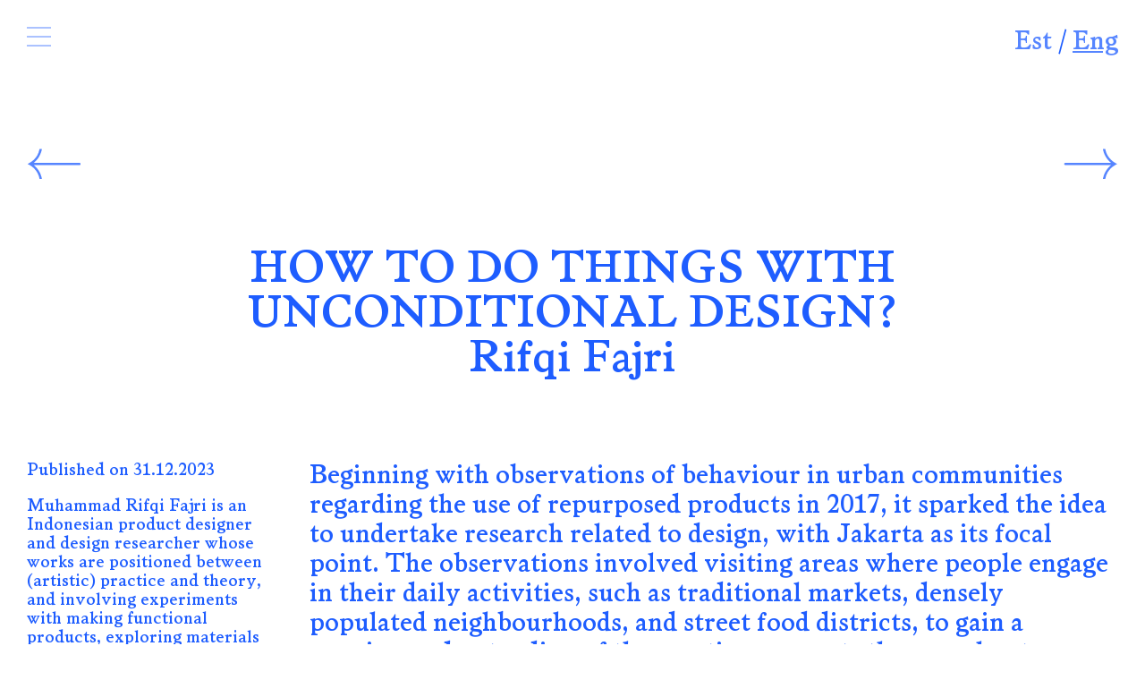

--- FILE ---
content_type: text/html; charset=UTF-8
request_url: https://leida.artun.ee/en/issues/community-of-agents/how-to-do-things-with-unconditional-design
body_size: 27396
content:



<!DOCTYPE html>
<html lang="en">
<head>
  <meta charset="UTF-8">
  <meta content="width=device-width, initial-scale=1" name="viewport" />
  <title>Leida | How to do things with Unconditional Design?</title>
  <meta name="description" content="Leida is an online journal initiated by the Faculty of Design, Estonian Academy of Arts and is focused on publishing texts that describe, analyse and reflect upon the various facets of being human and non-human through critical visual, material and processual aspects of design. Leida brings together both Estonian and foreign practitioners and theorists with a background in design, craft, architecture, visual arts or the fields in between. The journal provides a discussion platform that empowers a multiplicity of different media, disciplines and perspectives in order to ensure a level of criticality and adequacy to understand the modern person, their experience and the surrounding environment.">
  <meta name="keywords" content="">

  <!-- Facebook Meta Tags -->
  <meta property="og:url" content="https://leida.artun.ee/en">
  <meta property="og:type" content="website">
  <meta property="og:title" content="Leida">
  <meta property="og:description" content="Leida is an online journal initiated by the Faculty of Design, Estonian Academy of Arts and is focused on publishing texts that describe, analyse and reflect upon the various facets of being human and non-human through critical visual, material and processual aspects of design. Leida brings together both Estonian and foreign practitioners and theorists with a background in design, craft, architecture, visual arts or the fields in between. The journal provides a discussion platform that empowers a multiplicity of different media, disciplines and perspectives in order to ensure a level of criticality and adequacy to understand the modern person, their experience and the surrounding environment.">
  
  <!-- Twitter Meta Tags -->
  <meta property="twitter:domain" content="https://leida.artun.ee/en">
  <meta property="twitter:url" content="https://leida.artun.ee/en">
  <meta name="twitter:title" content="Leida">
  <meta name="twitter:description" content="Leida is an online journal initiated by the Faculty of Design, Estonian Academy of Arts and is focused on publishing texts that describe, analyse and reflect upon the various facets of being human and non-human through critical visual, material and processual aspects of design. Leida brings together both Estonian and foreign practitioners and theorists with a background in design, craft, architecture, visual arts or the fields in between. The journal provides a discussion platform that empowers a multiplicity of different media, disciplines and perspectives in order to ensure a level of criticality and adequacy to understand the modern person, their experience and the surrounding environment.">
    <link href="https://leida.artun.ee/assets/css/styles.css?v=0.16817900 1769461606" rel="stylesheet">    <link rel="stylesheet" href="https://cdn.jsdelivr.net/npm/swiper@8/swiper-bundle.min.css" />
  <script src="https://cdn.jsdelivr.net/npm/swiper@8/swiper-bundle.min.js"></script>
  <link href="https://leida.artun.ee/assets/css/slideshow.css" rel="stylesheet">  </head>
<!-- Google tag (gtag.js) -->
<script async src="https://www.googletagmanager.com/gtag/js?id=G-M07N4QPK16"></script>
<script>
  window.dataLayer = window.dataLayer || [];
  function gtag(){dataLayer.push(arguments);}
  gtag('js', new Date());

  gtag('config', 'G-M07N4QPK16');
</script>

<body class="page-article issue-3">
  <style>
    :root {
      --issue-color: #1e5dff;
      --issue-backgroundcolor: #ffffff;
    }
  </style>
  <nav>
    <div class="menu">
      
<div id="burger">
    <a href="javascript:void(0);" onclick="burger()">
        <button class="burger-icon" id="burger-icon">
            <svg width="27" height="22" viewBox="0 0 27 22" fill="none" xmlns="http://www.w3.org/2000/svg">
                <path d="M0 1H27"/>
                <path d="M0 11H27"/>
                <path d="M0 21H27"/>
            </svg>
        </button>
    </a>
    <div id="burger-menu">
        <div id="burger-issues">
            Issues            <div>
                                                <a href="https://leida.artun.ee/en/issues/technocriticism" class="">1. Technocriticism</a><br>
                                <a href="https://leida.artun.ee/en/issues/post-industrial-flux" class="">2. Post-Industrial Flux</a><br>
                                <a href="https://leida.artun.ee/en/issues/community-of-agents" class="">3. Community of Agents</a><br>
                                <a href="https://leida.artun.ee/en/issues/care-after-care" class="">4. Care after Care</a><br>
                                <a href="https://leida.artun.ee/en/issues/stubborn-compromises-in-production" class="">5. Stubborn Compromises in Production</a><br>
                                <a href="https://leida.artun.ee/en/issues/travels-in-the-consumption-zone" class="">6. Travels in the Consumption Zone</a><br>
                                <a href="https://leida.artun.ee/en/issues/to-the-exhibition" class="">7. To the Exhibition!</a><br>
                                <!-- <div id="burger-nextissue">
                    3. Coming Spring 2023...
                </div> -->
            </div>
        </div>
        <div id="burger-menu-scroll">
            <div style="display: flex; flex-flow: row wrap; height: auto">
                <div id="burger-about">
                    <div class="indent-first">
                        About                    </div>
                    <div>
                                                <em>Leida</em> is an online journal initiated by the Faculty of Design, Estonian Academy of Arts and is focused on publishing texts that describe, analyse and reflect upon the various facets of being human and non-human through critical visual, material and processual aspects of design. <em>Leida</em> brings together both Estonian and foreign practitioners and theorists with a background in design, craft, architecture, visual arts or the fields in between. The journal provides a discussion platform that empowers a multiplicity of different media, disciplines and perspectives in order to ensure a level of criticality and adequacy to understand the modern person, their experience and the surrounding environment.                    </div>
                </div>
                <div id="burger-address">
                    <div class="indent-first">
                        Address                    </div>
                    <div>
                        Leida<br>Estonian Academy of Arts<u><br></u>Põhja pst 7<br>10412 Tallinn                    </div>
                    <br>
                    <div class="indent-first">
                        Email
                    </div>
                    <div>
                        taavi.hallimae@artun.ee                    </div>
                    <br>
                    <div class="indent-first">
                        Submissions                    </div>
                    <div>
                        We accept proposals from anyone interested in design or related topics. Please email <a href="mailto:submit@leida.artun.ee" title="submissions">taavi.hallimae@artun.ee</a> for further information.                    </div>
                    <br>
                    <div class="indent-first">
                        ISSN&nbsp;3059-5614                    </div>
                </div>
                <div id="burger-contributors">
                    <div class="indent-first">
                        Editor-in-Chief                    </div>
                    <div>
                        Taavi Hallimäe                    </div>
                </div>
                <div id="burger-contributors">
                    <div class="indent-first">
                        Editorial Board                    </div>
                    <div>
                        Triin Jerlei, Ott Kagovere, Ruth-Helene Melioranski, Sandra Nuut                    </div>
                </div>
                <div id="burger-contributors">
                    <div class="indent-first">
                        Contributors                    </div>
                    <div>
                        Reet Aus, Zaur Babayev, Britta Benno, Pierre Satoshi Benoit, Nadine Botha, Oliver-Selim Boualam, Delany Boutkan, Paula Buškevica, Carlo Canún, Rebecca Carrai, Alison J. Clarke, Arife Dila Demir, Aurelie d’Incau, Rifqi Fajri, Bori Fehér, Lígia Fernandes, Jörn Frenzel, Ariel Guersenzvaig, Lilia Gutiérrez, Ulvi Haagensen, Louna Hakkarainen, Taavi Hallimäe, Azeem Hamid, Juss Heinsalu, Marjanne van Helvert, Eik Hermann, Lauri Hirvesaar, Hsuan-Hsiu Hung, Triin Jerlei, Tõnis Jürgens, Tõnis Kahu, Annika Kaldoja, Liisa Kanemägi, Kaisa Karvinen, Barbara Zoé Kiolbassa, Knock! Knock! Books, Marta Konovalov, Sandra Kosorotova, Daniel Kotsjuba, Björn Koop, Eva Liisa Kubinyi, Marite Kuus-Hill, Kristi Kuusk, Oliver Laas, Peeter Laurits, Sunny Lei, Kai Lobjakas, Urmas Lüüs, Gary Markle, Laura Martens, Tiiu Meiner, Ruth-Helene Melioranski, Ave Mets, Inês Moreira, Maria Muuk, Elina Määttänen, Dagmar Narusson, Lijana Natalevičienė, Julia Valle-Noronha, Sandra Nuut, Kärt Ojavee, Nesli Hazal Oktay, Andree Paat, Ginevra Papi, Karin Paulus, Darja Popolitova, Maria Pukk, Laura Põld, Jaana Päeva, Jane Remm, Robert Rosenberger, David K. Ross, Pille Runnel, Kadri Liis Rääk, Vera Sacchetti, Ivar Sakk, Liza Sedler, Hannah Segerkrantz, Aimur Takk, Jan Teevet, Taylor ‘Tex’ Tehan, Annelies Thoelen, Grete Tiigiste, Priit Tohver, Linda-Maria Varris, Paula Veske-Lepp, Karin Vicente, Lilo Viehweg, Kert Viiart                    </div>
                </div>
                <div id="burger-contributors">
                    <div class="indent-first">
                        Translators and Language Editors                    </div>
                    <div>
                        Michael Haagensen, Ulvi Haagensen, Karoliina Kagovere, Else Lagerspetz, Maris Karjatse, Keiu Krikmann, Helina Koldek, Tõnis Jürgens, Anu Nurk, Peeter Talvistu, Mari Volens                    </div>
                </div>
                <div id="burger-contributors">
                    <div class="indent-first">
                        Designers and Developers                    </div>
                    <div>
                        Alejandro Bellón Ample, Haron Barashed, Oliver Long, Alexandra Margetic, Fernanda Saval, Patrick Zavadskis                    </div>
                </div>
            </div>
            <div id="burger-footer">
                <span>
                    <div id="burger-footer-credits">
                        <p>Supported by</p>
                    </div>
                    <a id="burger-footer-kulka" href="https://www.kulka.ee/">
                        <svg xmlns="http://www.w3.org/2000/svg" xmlns:xlink="http://www.w3.org/1999/xlink" x="0px" y="0px"
	 viewBox="0 0 467.72 164.41" style="enable-background:new 0 0 467.72 164.41;" xml:space="preserve">
<g>
	<g>
		<path d="M138.24,107.1c-0.02-2.4-1.44-4.5-1.37-5.79c0.11-1.94,1.37-3.53,1.75-4.19c0.63-1.08,1.14-2.58,1.37-3.1
			c1.11-2.43,2.35-3.4,2.5-5.42c0.12-1.75-0.52-2.73-1.17-3.58c-0.6-0.79-2.16-4.12-5.12-7.62c-3.21-3.79-5.5-4.57-5.66-5.02
			c-0.23-0.62,1.37-1.92,1.48-2.87c0.21-1.81-1.04-3.91-3.14-4.04c-2.1-0.13-2.79,0.21-3.16,0.48c-0.58,0.42-0.9,1.25-1.36,1.62
			c-0.3,0.24,0,0.94-0.14,1.35c-0.1,0.27-0.29,0.46-0.29,0.96c0,0.43,0.42,2.06,0.68,2.83c-1.01-0.17-2.51-0.51-3.34-0.63
			c-1.16-0.16-3.63-0.35-4.22-0.38c-0.85-0.04-2.87-0.29-4.35-0.35c6.15-2.08,10.59-7.88,10.59-14.74c0-8.59-6.96-15.56-15.56-15.56
			c-8.59,0-15.56,6.97-15.56,15.56c0,8.47,6.77,15.34,15.19,15.54c0,0,0,0,0,0c-0.21,0.34-0.72,0.95-0.5,1.09
			c0.24,0.15,0.7-0.45,0.97-0.55c0.29-0.1,0.53-0.26,0.65-0.29c0.33-0.07,0.71,0.05,0.88,0.2c0.32,0.28-0.57,0.22-0.96,0.39
			c-0.18,0.07-0.46,0.22-0.41,0.39c0.06,0.24,0.54,0.21,1.16,0.06c0.25-0.06,1.11,0.31,1.88,0.15c0.83-0.16,1.48-0.69,1.79-0.72
			c0.23-0.02,0.44,0.12,1.43,0.29c0.99,0.17,3.74,0.98,5.36,1.43c2.02,0.56,3.98,0.66,5.57,0.95c0.44,1.19,1.23,2.74,2.48,3.94
			c-0.01,0.21-0.07,0.41-0.32,0.42c-0.23,0.01-0.23-0.4-0.44-0.38c-0.21,0.03-0.2,0.36-0.13,0.59c0.07,0.24,0.38,0.4,0.17,0.44
			c-0.21,0.04-0.99,0.17-1.21,0.19c-0.59,0.05-1.32-0.19-1.3,0.22c0.01,0.25,0.6,0.39,0.98,0.41c0.38,0.02,1.8,0.05,2.41,0.15
			c0.53,0.09,1.41,0.5,1.94,0.66c0.46,0.14,1.11,0.23,1.71,0.44c0.63,0.85,0.87,1.57,1.01,1.75c0.31,0.39,0.53,0.36,0.56,0.75
			c0.19,1.98,1.52,2.9,1.17,3.21c-0.35,0.31-1.08,0.29-2.04,0.76c-1.19,0.58-7.89,4.76-8.02,6.72c-0.12,1.83,0.86,3.64,1.25,4.1
			c0.48,0.56,1.52,3.97,1.87,4.75c1.1,2.39,1.33,4.94,1.73,5.98c0.44,1.12,0.19,3.04,0.6,4.62c0.14,0.56,0.23,1.12,0.14,1.17
			c-0.29,0.14-0.76,0.1-0.7,0.54c0.07,0.46,0.42,0.48,0.94,0.48c0.52,0,2.54-0.14,3.83,0c1.33,0.16,2.43,0.82,3.19,0.37
			c0.9-0.54-0.06-1.94,0.08-4.12C137.16,112.08,138.26,108.62,138.24,107.1z M109.87,70.87v-3.44h3.97v-4.68h4.69v-3.96h3.45
			C121.05,65.01,116.11,69.93,109.87,70.87z M109.87,42.39c6.24,0.94,11.17,5.86,12.11,12.08h-3.45v-3.96h-4.69v-4.68h-3.97V42.39z
			 M105.54,42.39v3.44h-3.97v4.68h-4.69v3.96h-3.45C94.37,48.25,99.3,43.33,105.54,42.39z M105.54,70.87
			c-6.24-0.94-11.17-5.86-12.11-12.08h3.45v3.96h4.69v4.68h3.97V70.87z M102.65,66.35v-4.68h-4.69v-3.96h-4.7v-2.16h4.7v-3.96h4.69
			v-4.68h3.97v-4.68h2.17v4.68h3.97v4.68h4.69v3.96h4.69v2.16h-4.69v3.96h-4.69v4.68h-3.97v4.68h-2.17v-4.68H102.65z M134.64,112.75
			c-0.08,0.95-0.54,2.24-1.34,2.45c-0.72,0.19-2.41,0.95-2.59,1.01c0.18-0.41,0.42-1.49,0.4-2.66c-0.01-0.83,0.6-1.75,0.94-2.47
			c0.34-0.74,0.98-1.06,0.89-1.8c-0.1-0.83-1.46-0.98-1.8-1.77c-0.23-0.55-0.71-5.55-0.97-6.74c-0.26-1.19-0.72-2.22-0.93-2.65
			c-0.28-0.59-0.45-0.8,0-1.3c0.54-0.59,2.91-0.82,4.25-1.09c-0.1,0.17-0.99,3.17-1.02,4.08c-0.03,1.01,0.2,2,0.96,3.91
			C133.93,104.97,134.86,109.98,134.64,112.75z"/>
		<path d="M154.68,112.29c-0.34-0.61-0.85-4.97-1.77-6.78c-0.5-0.99-1.84-2.78-1.94-3.35c-0.07-0.43,0.19-2.15,0.51-2.47
			c1.21-1.21,2.5-4.44,2.73-5.19c0.13-0.42,0.79-0.76,1.15-0.83c0.42-0.08,3.52,7.18,5.8,9.77c1.81,2.05,1.68,2.44,2.22,3.01
			c0.58,0.62,1.48,0.66,2.24,1.28c1.39,1.13,1.92,2.68,2.77,3.58c0.66,0.7,4.01,3.89,3.93,4.24c-0.08,0.35-0.14,0.52-0.43,0.6
			c-0.29,0.08-0.7,0.31-0.66,0.64c0.04,0.37,0.66,0.71,1.99,0.66c1.38-0.05,3.14,0.08,3.33-0.15c0.36-0.43,0.06-0.86-0.39-1.21
			c-0.45-0.36-0.71-0.58-0.86-0.88c-0.16-0.31-0.3-0.47-0.74-0.77c-0.64-0.44-2.82-5.61-3.9-6.99c-1.1-1.41-3.27-3.05-3.56-3.24
			c-0.39-0.26-0.89-1.12-1.43-1.66c-0.66-0.66-1.72-4.81-1.93-5.31c-0.29-0.69-1.95-5-1.98-6.21c-0.05-1.54-0.38-2.76-0.74-3.73
			c-0.47-1.28-0.31-2.23-0.15-3.3c0.24-1.6,0.63-3.97,0.54-5.7c-0.11-2.05-0.68-6.19-0.51-8.36c0.09-1.14,0.38-2.51,0.6-3.69
			c0.23-1.22,0.14-4.14,0.43-4.87c0.45-1.13,0.43-2.8,0.51-3.65c0.08-0.85,0.37-3.42,0.51-4.01c0-0.02,0-0.05,0-0.07
			c0.29-0.89,0.78-1.56,1.18-1.86c0.38-0.28,0.48-0.53,0.42-0.64c-0.09-0.15-0.58,0.35-0.84,0.47c-0.22,0.1-0.34,0.05-0.25-0.2
			c0.09-0.24,0.53-0.98,0.7-1.55c0.08-0.27-0.15-0.29-0.26-0.11c-0.12,0.21-0.16,0.35-0.35,0.58c-0.14,0.16-0.34,0.44-0.43,0.42
			c-0.12-0.03,0.08-0.57,0.11-0.76c0.09-0.57,0.05-0.85-0.05-0.88c-0.17-0.07-0.2,0.12-0.34,0.72c-0.04,0.18-0.17,0.57-0.26,0.75
			c-0.14,0.27-0.29,0.21-0.29,0.05c0-0.46-0.15-1.1-0.19-1.33c0-0.03-0.02-0.04-0.02-0.06c1.01-0.94,2.22-1.76,3.68-2.48
			l-1.66-31.13h-16.53l-1.65,31.13c5.05,2.52,7.21,5.96,7.88,12.63c-0.08,0.54-0.09,1.12-0.13,1.33c-0.06,0.28-0.22,0.26-0.38,0.04
			c-0.19-0.26-0.39-1.01-0.59-0.92c-0.13,0.06-0.18,0.36,0.04,0.84c0.13,0.29,0.32,0.91,0.38,1.48c-0.65-0.37-1.5-0.63-2.27-0.54
			c-0.6,0.07-3.38,0.81-3.62,2.96c-0.16,1.35,0.96,2.36,0.89,2.83c-0.06,0.37-2.19,1.51-1.59,3.26c0.7,2.02,1.82,3.63,2.62,4.5
			c0.69,0.74,2.89,6.28,2.78,8.25c-0.03,0.49-0.94,1.3-1.34,2.32c-0.29,0.75-0.32,1.42-0.37,1.81c-0.05,0.35-1.6,1.58-2.96,7.4
			c-0.51,2.18-0.39,6.19-0.3,6.72c0.15,0.94,0.43,0.83,0.57,1.56c0.07,0.39,0.38,1.94,1.03,3.28c0.92,1.88,4.2,6.38,4.49,7.9
			c0.16,0.83-0.12,2.75-0.31,3.07c-0.42,0.74-0.72,0.66-0.72,1.13c0,0.48,1.48,0.27,2.14,0.17c0.66-0.11,1.26-0.62,1.29-1.09
			c0.02-0.48,0.03-1.54,0.21-1.9c0.25-0.51,0.86-0.81,0.83-1.28C156.43,113.47,155,112.87,154.68,112.29z M154.44,60.29
			c-0.11-0.03-0.15-0.41-0.19-0.64c0-0.01,0-0.02,0-0.03h0.51C154.67,59.87,154.56,60.32,154.44,60.29z M155.3,59.62h0.99
			c-0.24,0.24-0.67,0.66-0.91,1.02c-0.1,0.15-0.3,0.13-0.27-0.21C155.13,60.23,155.23,59.83,155.3,59.62z M153.54,44.46
			c0-1.27,1.03-2.31,2.3-2.31c1.27,0,2.31,1.03,2.31,2.31c0,1.27-1.04,2.31-2.31,2.31C154.57,46.77,153.54,45.73,153.54,44.46z
			 M160.35,58.37c-0.3,1.33-0.31,1.86-0.32,1.88c-0.27,0.72-1.31,3.38-1.46,4.99c-0.15,1.62-1.05,3.22-1.54,3.44
			c-0.26,0.12-1.33,0.41-1.54,0.41c-0.21,0-0.62-0.73-0.68-0.91c-0.12-0.33,0.03-1.73,0.29-2.12c0.51-0.77,0.23-1.49-0.41-2.35
			c0.39-0.26,0.37-0.3,0.78-0.43c0.27-0.09,0.46-0.32,0.8-0.34c0.66-0.05,0.58-0.16,1-0.26c0.23-0.05,0.14-0.35-0.07-0.39
			c-0.78-0.17-0.8,0.11-1.39-0.08c-0.15-0.05-0.08-0.6,0.01-0.82c0.08-0.23,0.34-0.73,0.45-0.9c0.11-0.17,0.42-0.59,0.5-0.87h1.09
			c0.34-3.51,1.09-6.14,2.43-8.22c0.1,0.2,0.15,0.4,0.32,0.66c0.15,0.23,0.28,0.36,0.43,0.54c0.21,0.26,0.18,0.68,0.24,1.22
			C161.22,55.49,160.46,57.88,160.35,58.37z M161.65,51.06c-0.05,0.21-0.25,0.67-0.38,0.64c-0.45-0.09-0.41-0.39-0.75-0.65
			c0.37-0.53,0.78-1.02,1.24-1.48c-0.02,0.23-0.01,0.48-0.01,0.6C161.75,50.34,161.69,50.85,161.65,51.06z M148.55,16.67h14.6
			l0.24,4.54c-2.28,1.1-4.84,1.72-7.54,1.72c-2.7,0-5.25-0.62-7.54-1.72L148.55,16.67z M148.25,22.33c2.32,1.05,4.89,1.64,7.6,1.64
			c2.71,0,5.28-0.59,7.6-1.64l0.13,2.36c-2.33,1.15-4.95,1.82-7.73,1.82c-2.77,0-5.39-0.66-7.72-1.82L148.25,22.33z M148.06,25.82
			c2.37,1.1,5,1.73,7.78,1.73c2.78,0,5.42-0.63,7.79-1.73l0.12,2.35c-2.38,1.21-5.06,1.91-7.91,1.91c-2.85,0-5.53-0.7-7.91-1.91
			L148.06,25.82z M147.88,29.29c2.42,1.16,5.12,1.82,7.97,1.82c2.85,0,5.55-0.66,7.97-1.82l0.12,2.35c-2.42,1.27-5.17,2-8.09,2
			c-2.92,0-5.67-0.73-8.09-2L147.88,29.29z M146.98,46.21l0.71-13.43c2.46,1.21,5.23,1.9,8.15,1.9c2.93,0,5.69-0.69,8.16-1.9
			l0.71,13.43c-4.8,2.57-6.98,6.05-7.74,12.39h-0.61V47.75c1.59-0.25,2.82-1.62,2.82-3.28c0-1.84-1.49-3.33-3.33-3.33
			c-1.84,0-3.33,1.49-3.33,3.33c0,1.66,1.22,3.04,2.82,3.28v10.85h-0.62C153.95,52.26,151.77,48.78,146.98,46.21z"/>
		<path d="M311.3,93.7c0.36,0.06,1.02,0.41,1.15,0.83c0.23,0.75,1.52,3.99,2.73,5.19c0.32,0.32,0.58,2.03,0.51,2.47
			c-0.1,0.56-1.43,2.36-1.94,3.35c-0.93,1.81-1.43,6.17-1.78,6.78c-0.32,0.58-1.75,1.18-1.8,2.22c-0.02,0.47,0.58,0.77,0.83,1.28
			c0.18,0.36,0.18,1.42,0.21,1.9c0.03,0.48,0.62,0.99,1.29,1.09c0.66,0.11,2.14,0.3,2.14-0.17c0-0.48-0.3-0.4-0.71-1.13
			c-0.19-0.33-0.47-2.25-0.32-3.07c0.3-1.52,3.57-6.01,4.49-7.9c0.65-1.33,0.96-2.88,1.03-3.27c0.13-0.73,0.41-0.62,0.57-1.56
			c0.08-0.53,0.21-4.54-0.3-6.72c-1.35-5.82-2.91-7.04-2.95-7.39c-0.05-0.39-0.08-1.06-0.38-1.81c-0.4-1.01-1.31-1.83-1.33-2.31
			c-0.11-1.98,2.09-7.51,2.78-8.25c0.8-0.87,3.31-5.25,2.24-6.59c-1.05-1.31-1-1.05-1.06-1.41c-0.08-0.47,1.07-1.23,0.92-2.58
			c-0.25-2.14-3.19-2.9-3.8-2.97c-0.77-0.09-1.62,0.17-2.26,0.54c0.04-0.41,0.16-0.85,0.26-1.17l18.92-11.74l-45.4-11.15
			l16.44,16.14c0.15,0.85,0.38,2.75,0.45,3.49c0.08,0.85,0.06,2.52,0.5,3.65c0.29,0.73,0.21,3.65,0.44,4.88
			c0.22,1.18,0.51,2.54,0.6,3.69c0.17,2.17-0.4,6.31-0.51,8.36c-0.09,1.73,0.3,4.1,0.54,5.69c0.16,1.07,0.33,2.02-0.15,3.3
			c-0.35,0.97-0.68,2.18-0.73,3.73c-0.04,1.21-1.69,5.52-1.98,6.21c-0.22,0.5-1.27,4.65-1.94,5.31c-0.53,0.53-1.04,1.39-1.43,1.66
			c-0.29,0.19-2.45,1.82-3.56,3.23c-1.08,1.38-3.26,6.54-3.9,6.99c-0.43,0.3-0.58,0.46-0.73,0.77c-0.15,0.29-0.41,0.52-0.86,0.88
			c-0.45,0.36-0.75,0.78-0.39,1.21c0.19,0.24,1.95,0.1,3.33,0.15c1.33,0.05,1.94-0.29,1.99-0.67c0.04-0.33-0.37-0.56-0.66-0.64
			c-0.29-0.08-0.35-0.26-0.43-0.61c-0.08-0.34,3.27-3.54,3.93-4.23c0.85-0.9,1.37-2.45,2.77-3.57c0.76-0.62,1.66-0.66,2.24-1.28
			c0.54-0.58,0.42-0.96,2.22-3.01C307.77,100.88,310.89,93.62,311.3,93.7z M315.43,70.15c0.1-0.12,1.25-0.75,1.32-0.82
			c0,0,0.58,0.41,0.34,0.77c-0.24,0.36-0.6,0.95-1.02,0.97c-0.41,0.02-0.78-0.24-0.78-0.34C315.3,70.63,315.34,70.27,315.43,70.15z
			 M330.29,49.67l-17.34,10.76c-0.03-0.42-0.07-1.07-0.21-1.54c-0.08-0.3-0.35-0.19-0.34,0.04c0.01,0.27,0.06,0.43,0,0.74
			c-0.04,0.23-0.07,0.61-0.18,0.64c-0.14,0.04-0.27-0.58-0.36-0.78c-0.27-0.59-0.48-0.83-0.61-0.81c-0.22,0.03-0.13,0.23,0.1,0.87
			c0.07,0.19,0.18,0.63,0.2,0.86c0,0.05-0.01,0.08-0.01,0.12l-6.12-6.01c-0.02-0.15-0.03-0.3-0.04-0.44
			c0.06-0.54,0.02-0.96,0.23-1.22c0.16-0.18,0.29-0.31,0.44-0.55c0.23-0.35,0.25-0.57,0.44-0.86c0.13-0.19-0.07-0.33-0.23-0.24
			c-0.49,0.29-0.37,0.64-0.88,0.74c-0.13,0.03-0.33-0.43-0.38-0.64c-0.05-0.21-0.1-0.71-0.11-0.89c0-0.18,0.02-0.64-0.05-0.89
			c-0.04-0.14-0.25-0.25-0.3,0.05c-0.04,0.23-0.19,0.87-0.19,1.33c0,0.16-0.15,0.23-0.29-0.04c-0.09-0.18-0.21-0.58-0.26-0.75
			c-0.14-0.6-0.17-0.79-0.34-0.72c-0.11,0.04-0.14,0.31-0.06,0.88c0.03,0.19,0.22,0.73,0.11,0.76c-0.09,0.02-0.3-0.26-0.43-0.42
			c-0.19-0.22-0.23-0.37-0.35-0.58c-0.1-0.18-0.34-0.16-0.26,0.11c0.17,0.57,0.6,1.31,0.7,1.55c0.09,0.24-0.03,0.3-0.25,0.19
			c-0.18-0.08-0.49-0.36-0.68-0.46l-11.8-11.59L330.29,49.67z M309.62,68.7c-0.48-0.23-1.39-1.82-1.54-3.44
			c-0.15-1.6-1.19-4.27-1.46-4.98c-0.01-0.03-0.01-0.55-0.32-1.88c-0.07-0.3-0.38-1.19-0.62-2.21l5.02,4.93
			c0.05,0.12,0.11,0.23,0.14,0.31c0.09,0.23,0.16,0.78,0.01,0.82c-0.59,0.18-0.61-0.09-1.39,0.08c-0.21,0.05-0.3,0.34-0.07,0.39
			c0.42,0.1,0.34,0.21,1,0.26c0.34,0.02,0.53,0.25,0.8,0.34c0.41,0.13,0.39,0.17,0.78,0.43c-0.64,0.86-0.92,1.58-0.42,2.35
			c0.26,0.39,0.41,1.79,0.29,2.12c-0.06,0.18-0.47,0.91-0.68,0.91S309.88,68.82,309.62,68.7z"/>
		<path d="M351.03,111.79c0.72,1.1,0.42,1.16,0.73,1.5c0.31,0.34,0.43,0.31,0.81,0.94c0.82,1.35,0.85,1.47,1.16,2.3
			c0.2,0.53,0.58,0.73,1,1.37c0.21,0.32,0.58,0.39,0.75,0.35c0.28-0.07,0.18-0.33,0.48-0.39c0.16-0.03,0.42-0.02,0.56-0.17
			c0.43-0.46,0.58-1.09,0.48-1.45c-0.12-0.44-0.31-0.92-0.61-1.34c-0.31-0.42-1.52-1.8-2-2.33c-0.34-0.39-0.48-0.89-0.61-0.98
			c-0.27-0.18-0.38-0.17-0.6-0.57c-1.08-1.99-1.79-4.86-3.69-7.21c-1.55-1.93-2.69-2.48-3.24-2.78c-0.66-0.36-2.82-5.32-4.18-8.58
			c-0.48-1.15-0.36-2.06-1.2-3.5c-1.51-2.59-2.71-2.53-4.27-3.43c-0.81-0.47-1.51-1.93-3.19-4.95c0.78,0.05,2.99-0.21,3.56,0.05
			c1.64,1.8,3.59,3.13,5.6,4.06c0.33,0.35,0.65,0.71,0.95,1.06c0.31,0.37,0.94,0.94,1.22,1.4c0.39,0.63,1.05,1.41,1.2,1.73
			c0.33,0.68,0.59,0.08,0.44-0.26c-0.15-0.34-0.45-0.83-0.22-0.87c0.23-0.04,1.22-0.07,1.45-0.03c0.38,0.07,0.9,0.13,1.21,0.22
			c0.33,0.09,0.69,0.05,0.61-0.19c-0.08-0.24,0.09-0.16,0.33-0.14c0.14,0.01,0.57-0.21,0.22-0.53c0.26-0.2-0.06-0.46-0.15-0.55
			c-0.11-0.11-0.18-0.16-0.22-0.19c0.04,0,0.08,0,0.11,0c10.21,0,25.33-8.06,25.33-25.37c0-12.87-10.4-17.07-13.98-17.07
			c-5.16,0-7.22,4.36-8.87,7.86c-1.07,2.27-2,4.24-3.41,4.24c-1.69,0-2.1-1.55-2.53-3.92c-0.33-1.79-0.67-3.65-2.37-3.69
			c-3.16,0-11.28,9.55-11.28,20.08c0,0.14,0.01,0.26,0.01,0.4c-0.49,0.1-0.96,0.45-1.91,0.73c0.01-0.04,0.02-0.08,0.02-0.11
			c0.07-1.02-0.15-2.52-1.04-3.43c-0.85-0.86-2.5-1.2-3.1-1.18c-2.29,0.07-3.47,2.34-3.53,2.82c-0.11,0.96-0.51,1-0.41,1.84
			c0.09,0.76-0.23,1.64-0.16,2.17c0.08,0.54,0.1,1.13,0.54,1.29c0.42,0.16,0.46-0.05,0.42,0.62c-0.03,0.53,0.32,0.87,0.21,1.35
			c-0.43,1.92-0.26,2.15,0.15,4.66c0.37,2.28,2.48,4.76,4.04,6.26c0.7,0.66,2.17,2.78,2.85,3.41c0.16,0.15,0.17,1.13,0.1,1.28
			c-0.7,1.41-2.38,3.79-3.14,5.16c-1.08,1.95-1.54,3.82-1.75,4.31c-0.22,0.49-0.54,0.91-0.54,1.76c0.01,1.32,1.05,1.88,1.61,2.69
			c1,1.44,1.1,1.94,2.03,2.99c2.4,2.7,2.24,2.38,3.78,4.95c0.16,0.26,0.27,1.35,0.18,1.45c-0.49,0.53-1.51,2.55-2.17,2.75
			c-0.29,0.09-1.45,0.32-1.35,0.61c0.1,0.29,0.22,0.29,0.42,0.26c0.36-0.04,1.65-0.02,2.08-0.01c0.96,0.01,0.75-0.55,1.48-0.98
			c0.4-0.23,1.27-0.93,2.79-1.25c0.64-0.13,1.11-0.71,1.02-1.49c-0.06-0.49-1.06-1.58-1.62-2.23c-1.24-1.45-1.69-4.38-2.54-5.78
			c-0.87-1.44-3.45-3.5-3.29-3.79c1.51-2.64,3.14-3.2,4.2-4.47c0.74-0.89,1.21-2.33,2.18-3.07c2.56,2.72,3.06,4.92,5.04,6.97
			c0.43,0.45,0.66,1.02,1.51,1.54c0.94,0.58,2.32,1.95,4.34,3.79c0.64,0.58,1.07,1.87,2.43,3.23
			C350.48,110.88,350.61,111.15,351.03,111.79z M343.94,49.4c0.77,0.02,1.02,1.09,1.34,2.85c0.39,2.12,0.86,4.76,3.54,4.76
			c2.06,0,3.12-2.23,4.34-4.82c1.61-3.41,3.44-7.28,7.94-7.28c2.86,0,12.95,3.85,12.95,16.06c0,16.61-14.51,24.35-24.31,24.35
			c-1.22,0-2.57-0.18-3.97-0.55c-0.32-0.15-0.59-0.29-0.71-0.42c-0.94-0.99-2.13-2.71-4.33-4.81c-0.66-0.63-0.65-0.95-1.03-1.22
			c-0.38-0.27-0.86-0.15-1.82-0.5c-0.77-0.27-1.48-0.43-2.06-0.54c-0.95-1.67-1.64-3.62-1.96-5.89c0.62,0.11,1.13,0.38,1.13,0.15
			c0-0.25-0.31-0.3-0.08-0.33c0.31-0.05,0.44-0.16,1.49-0.11c0.31,0.02,0.7-0.14,0.56-0.32c-0.16-0.22-0.7-0.36-1.19-0.42
			c-0.64-0.09-0.6-0.46-1.02-0.71c-0.27-0.16-0.68-0.42-1.09-0.6c0-0.2-0.01-0.39-0.01-0.59C333.67,58.2,341.49,49.4,343.94,49.4z
			 M330.71,75.21c-0.47-0.48-0.81-0.67-2.16-2.14c-0.02-0.02,0-0.08,0.04-0.17c0.54-0.37,1.05-0.66,1.81-0.86
			c0.68-0.17,1.16-1.39,1.44-1.44c0.35-0.06,0.49,0.08,0.84,0.48c0.04,0.04,0.08,0.06,0.12,0.09c0.27,2.24,0.88,4.2,1.73,5.89
			c-1.17-0.17-2.32-0.26-2.56-0.33C331.35,76.54,331.39,75.91,330.71,75.21z"/>
		<path d="M270.42,113.5c-0.09-0.56-0.62-1.17-0.97-1.35c-0.24-0.12-0.64-0.55-0.79-0.86c-0.21-0.41-1.02-2.77-1.35-3.73
			c0.5,0.9,2.16,2.93,2.6,3.96c0.5,1.16,1.07,1.69,1.16,1.89c0.08,0.2,0.92,2.35,0.91,2.59c-0.01,0.25,0.01,1.23,0.01,1.23
			s-1.14,0.38-0.99,0.64c0.15,0.26,0.23,0.3,0.73,0.32c0.55,0.02,1.62-0.07,1.87-0.27c0.25-0.21,0.63-0.54,0.36-1.45
			c-0.11-0.37-0.34-1.51-0.33-1.81c0.05-1.05,0.65-2.05,0.81-2.69c0.13-0.52,0.16-1.22-0.22-1.47c-0.41-0.28-0.88-0.49-1.28-0.59
			c-0.3-0.07-0.51-0.19-0.77-0.57c-0.03-0.05-0.08-0.14-0.13-0.29l29.6-20.05l-0.47-0.42c-0.35-0.32-0.36-1.11-0.37-1.96
			c-0.01-1.38-0.03-3.23-1.71-4.23c0.42-0.46,1.14-1.18,1.8-1.8l0.51-0.48l-0.63-0.32c-0.48-0.25-1.46-0.94-1.44-1.52
			c0-0.06,0.01-0.15,0.02-0.25c0.05-0.53,0.15-1.51-0.28-2.22c0.08-0.05,0.16-0.1,0.24-0.15c1.27-0.8,3.4-2.14,3.12-4.46l-0.07-0.62
			l-0.59,0.21c-1.21,0.44-5.11,1.08-6.7,1.25c0.07-0.47,0.3-1.02,0.55-1.6c0.52-1.2,1.1-2.56,0.29-3.76l-0.16-0.24l-0.29,0.02
			c-0.74,0.06-2.06-0.32-2.8-0.56l-0.06-12.5l-29.05,19.85c-0.69-0.63-1.42-1.26-1.68-1.45c-0.31-0.24-0.43-0.17-0.32-0.36
			c0.1-0.19,0.34-0.47,0.62-0.52c0.37-0.07,1.03-0.39,1.43-1.13c0.4-0.74,0.71-2.39,0.56-3.19c-0.22-1.15-1.44-2.91-3.84-3.05
			c-0.39-0.03-1.39,0.21-1.91,0.66c-0.63,0.55-0.69,1.27-0.9,1.44c-0.21,0.17-0.62,0.3-1.21,0.32c-0.14,0.01-0.28,0.11-0.33,0.19
			c-0.1,0.18,0.28,0.56,0.24,0.68c-0.03,0.08-0.41,0.16-0.34,0.29c0.06,0.12,0.16,0.43,0.04,0.45c-0.05,0.01-0.42-0.09-0.45-0.01
			c-0.05,0.13,0.08,0.28-0.04,0.37c-0.15,0.1-0.42,0.34-0.42,0.64c0.01,0.44,0.86,0.78,1.01,0.93c0.22,0.22,0.53,0.92,0.6,1.22
			c0.06,0.31,0.11,1.03,0.3,1.43c0.1,0.19,0.76,0.85,1.05,1.43c-0.67,0.74-1.29,0.72-2.66,1.9c-0.39,0.34-0.58,1.21-1.47,1.78
			c-0.39,0.25-0.82,0.57-1.22,0.88c-0.23-0.62-0.47-1.22-0.72-1.8c0.15-0.19,0.34-0.38,0.41-0.44c0.14-0.1,0.41-0.82,0.41-1.04
			c0-0.22,0-0.87,0.04-0.98c0.03-0.1-0.09-0.25-0.34-0.02c-0.24,0.22-0.22,0.73-0.27,0.81c-0.05,0.07-0.27,0.36-0.36,0.24
			c-0.09-0.12-0.38-0.72-0.34-0.94c0.03-0.22-0.22-1.68-0.26-1.83c-0.04-0.15-0.29-0.24-0.33-0.05c-0.01,0.08-0.08-0.38-0.24-0.38
			c-0.19,0-0.22,0.45-0.22,0.45s-0.09-0.24-0.26-0.22c-0.15,0.02-0.14,0.23-0.18,0.4c-0.19-0.35-0.37-0.7-0.55-1.04
			c-0.6-1.14-1.17-2.22-1.65-3.26c0.47,0.18,0.99,0.22,1.56,0.11c1.52-0.29,2.47-1.85,2.43-3.97c-0.06-2.7-1.77-5.67-4.93-6.13
			c-1.07-0.15-2.67,0.09-3.97,1.23c-0.78,0.69-1.69,1.97-1.83,4.14h-0.79V58.1h-1.02v5.35h-2.21V58.1h-1.03v5.35h-2.21V58.1h-1.02
			v5.35h-2.21V58.1h-1.03v5.35h-0.79c-0.13-2.17-1.05-3.45-1.83-4.14c-1.29-1.14-2.9-1.38-3.97-1.23c-3.16,0.46-4.87,3.43-4.93,6.13
			c-0.05,2.12,0.91,3.68,2.43,3.97c0.57,0.11,1.09,0.07,1.56-0.11c-0.48,1.04-1.05,2.12-1.65,3.26c-2.22,4.2-5,9.43-5,16.89
			c0,11.61,6,17.16,9.68,19.48c0.63,0.42,1.46,0.79,2.48,1.09v4.04h-5.46v4.64h25.7v-4.64h-5.46v-4.04
			c0.95-0.28,1.73-0.62,2.35-1.01l0,0c3.66-2.26,9.81-7.81,9.81-19.56c0-1.38-0.1-2.68-0.27-3.91c0.48,0,0.62-0.22,1.29-0.5
			c1.23-0.51,2.09-2.19,2.53-2.7c0.28-0.32,0.76-0.9,1.13-1.39c0.46,0.65,1.21,1.54,1.84,1.97c0.9,0.62,4.54,2.58,5.34,2.77
			c0.11,0.03-0.01,0.47,0.02,0.76c0.01,0.16-0.36,0.69-0.48,1.38c-0.12,0.67-0.12,2.58-0.12,2.74c0,0.16-2.3,2.83-3.96,5.95
			c-1.1,2.08-1.7,4.76-1.72,5.55c-0.02,0.75,0.63,1.88,0.93,2.16c0.39,0.35,0.96,1.16,1.12,1.43c0.26,0.45,3.2,5.99,3.84,7.08
			c0.19,0.32,0.17,1.37,0.13,1.86c-0.02,0.3-0.52,0.91-0.68,1.37c-0.15,0.39-0.44,1.06-0.86,1.6c-0.25,0.33-1.15,0.36-1.58,0.39
			c-0.36,0.03-0.3,0.56-0.02,0.68c0.29,0.13,2,0.07,2.58,0.03c0.59-0.04,1.53-0.88,1.9-1.32c0.34-0.4,1.04-0.96,1.51-1.15
			C269.69,114.65,270.5,114.05,270.42,113.5z M243.54,60.08c1.04-0.92,2.32-1.11,3.18-0.99c2.61,0.38,4.03,2.88,4.07,5.15
			c0.03,1.21-0.38,2.72-1.61,2.95c-0.58,0.11-1.05,0.01-1.44-0.31c-0.96-0.79-1.21-2.78-1.22-3.48l-0.99,0.02
			c0,0.01,0,0.05,0.01,0.11h-0.01c0.1,2.72,1.47,5.3,3.06,8.29c0.2,0.38,0.41,0.78,0.62,1.18c-0.03,0.35-0.05,0.8-0.05,0.99
			c0,0.26-0.12,0.7-0.07,1.1c0.03,0.22,0.03,1.14,0.29,1.54c0.21,0.32,0.44,0.64,0.56,0.89c0.34,0.65,0.58,1.37,0.84,2.1
			c-0.3,0.13-0.82,0.36-1.27,0.26c-0.94-0.2-2.31-0.61-3.62-1.12c-0.39-1.21-0.82-2.41-1.24-3.59c-1.35-3.71-2.61-7.21-2.61-11.16
			C242.02,62.31,242.55,60.95,243.54,60.08z M241.05,64.5c0.1,3.93,1.4,7.52,2.66,11c0.33,0.9,0.66,1.82,0.97,2.74
			c-0.92-0.41-1.73-0.86-2.25-1.31c-0.19-0.16-0.35-0.86-0.38-1.09c-0.04-0.33-0.54-0.87-0.69-1.2c-0.08-0.18-0.21-0.18-0.3,0
			c-0.11,0.22,0.07,0.54,0.16,0.76c0.08,0.21,0.07,0.5-0.16,0.63c-0.17,0.09-0.16,0.01-0.48-0.01c-0.1-0.01-0.2-0.06-0.3-0.12V64.5
			H241.05z M246.4,87.15c0,6.51-3.87,10.57-6.13,12.39V78.42c0.19,0.03,0.41,0.09,0.68,0.16c0.58,0.15,0.79-0.03,1.5,0.49
			c0.33,0.24,1.54,1.04,3.03,1.79C246.02,82.86,246.4,84.95,246.4,87.15z M237.03,64.5h2.21v10.56c-0.09-0.1-0.17-0.2-0.24-0.29
			c-0.2-0.26-0.41-0.08-0.38,0c0.02,0.08,0.45,0.75,0.45,0.75s0.07,0.11,0.17,0.24v0.51c-0.17-0.07-0.36-0.14-0.49-0.18
			c-0.27-0.09-0.62-0.37-0.82-0.45c-0.2-0.08-0.32,0.16-0.2,0.27c0.12,0.11,0.79,0.56,0.79,0.56s0.4,0.2,0.72,0.36v0.46
			c-0.34-0.02-0.94-0.09-1.33-0.2c-0.27-0.07-0.25,0.18-0.09,0.26c0.31,0.15,0.88,0.31,1.42,0.4v0.44c-0.33,0.15-0.74,0.27-0.9,0.31
			c-0.2,0.06-0.05,0.19,0.12,0.19c0.1,0,0.45-0.05,0.78-0.13v21.72c-0.19,0.12-0.33,0.21-0.43,0.28c-0.57-0.1-1.17-0.19-1.78-0.25
			V64.5z M233.8,64.5h2.21v35.76c-0.36-0.02-0.73-0.03-1.1-0.03s-0.74,0.01-1.1,0.03V64.5z M230.56,64.5h2.21v35.83
			c-0.61,0.06-1.21,0.14-1.78,0.25c-0.1-0.06-0.24-0.15-0.43-0.28V64.5z M228.77,64.5h0.77v35.04c-2.27-1.82-6.13-5.88-6.13-12.39
			c0-4.21,1.37-7.99,2.69-11.65C227.36,72.02,228.66,68.43,228.77,64.5z M223.6,105.41c-3.33-2.77-7.25-7.98-7.25-17.19
			c0-7.21,2.59-12.1,4.88-16.41c1.58-2.99,2.95-5.56,3.05-8.29h0c0-0.05,0-0.1,0-0.11l-0.99-0.02c-0.01,0.7-0.26,2.69-1.22,3.48
			c-0.39,0.32-0.86,0.42-1.44,0.31c-1.24-0.24-1.64-1.74-1.62-2.95c0.05-2.27,1.46-4.77,4.08-5.15c0.85-0.12,2.13,0.07,3.18,0.99
			c0.99,0.88,1.51,2.23,1.51,3.91c0,3.95-1.27,7.45-2.61,11.16c-1.35,3.74-2.76,7.61-2.76,12c0,7.54,4.86,11.99,7.12,13.65v0.08
			h0.04C226.09,101.79,223.61,103.52,223.6,105.41z M246.76,113.83v2.62h-23.71v-2.62H246.76z M228.51,112.82v-3.84h12.79v3.84
			H228.51z M241.46,107.96h-13.11c-2.35-0.6-3.75-1.54-3.75-2.54c0-1.94,4.51-4.18,10.31-4.18c5.8,0,10.31,2.25,10.31,4.18
			C245.21,106.42,243.82,107.36,241.46,107.96z M246.21,105.41c-0.01-1.89-2.49-3.62-5.98-4.53h0.04v-0.08
			c2.26-1.66,7.12-6.12,7.12-13.65c0-2.02-0.3-3.91-0.75-5.74c0.76,0.33,1.54,0.62,2.28,0.79c0.66,0.15,1.11,0.26,1.41,0.22
			c0.36-0.04,0.77-0.32,1.4-0.6c0.17,0.28,0.34,0.54,0.56,0.78c0.28,0.32,0.54,0.63,0.77,0.91c0.25,1.46,0.4,3.02,0.4,4.71
			C253.46,97.43,249.54,102.64,246.21,105.41z M255.17,80.32c-0.19,0.55-0.78,1.21-0.78,1.21c-0.04-0.18-0.17-0.46-0.35-0.78
			c0.48-0.28,0.94-0.57,1.33-0.84C255.27,80.09,255.2,80.23,255.17,80.32z M265.69,99.03c-0.09-0.03,1.96-2.61,3.38-4.22
			c1.03-1.17,1.87-2.87,1.99-2.93c0.27-0.13,2.63-1.41,2.81-3.22c0.18-1.77-0.8-4.45-1.63-5.35c-1.05-1.14-1.61-1.59-2.02-1.88
			c-2.37-1.65-4.58-6.05-5.3-6.9c-0.12-0.14-0.33-0.35-0.58-0.59l27.32-18.67l0.05,11.32l0.33,0.12c0.09,0.03,1.94,0.7,3.22,0.73
			c0.29,0.72-0.1,1.63-0.51,2.58c-0.38,0.87-0.77,1.77-0.62,2.61l0.07,0.42l0.43-0.01c0.92-0.02,4.9-0.63,6.84-1.14
			c-0.21,1.35-1.66,2.26-2.65,2.89c-0.32,0.2-0.59,0.37-0.78,0.53l-0.49,0.42l0.54,0.37c0.46,0.32,0.37,1.28,0.31,1.79
			c-0.01,0.13-0.02,0.24-0.03,0.32c-0.03,0.92,0.8,1.66,1.4,2.08c-0.63,0.61-1.63,1.6-1.86,2.01l-0.27,0.5l0.53,0.21
			c1.65,0.64,1.66,2.08,1.67,3.59c0.01,0.82,0.02,1.6,0.32,2.2l-28.46,19.28c-0.55-1.47-1.57-4.02-3.34-6.66
			C267.82,100.66,266.59,99.3,265.69,99.03z"/>
		<path d="M110.23,59.15h3.97v-5.04h-3.97v-3.96h-5.05v3.96h-3.97v5.04h3.97v3.96h5.05V59.15z M110.23,55.19h2.89v2.88h-2.89V55.19z
			 M105.18,58.07h-2.89v-2.88h2.89V58.07z M109.15,62.03h-2.89v-2.88h2.89V62.03z M109.15,58.07h-2.89v-2.88h2.89V58.07z
			 M109.15,54.11h-2.89v-2.88h2.89V54.11z"/>
		<path d="M185.48,86.34L185.48,86.34c0.01,0,0.02,0,0.03,0c0.01,0,0.02,0,0.04,0l0,0c2.97-0.01,5.47-0.43,7.57-1.12
			c-0.33,0.23-1.02,0.5-1.6,0.84c-0.5,0.29-1.4,0.17-2.24,0.44c-0.73,0.23-0.7,0.44-0.59,0.52c0.09,0.07-0.19,0.2-0.42,0.44
			c-0.09,0.09-0.19,0.39,0.07,0.38c-0.35,0.32,0,0.51,0.14,0.49c0.23-0.02,0.31,0.04,0.44,0.26c0.07,0.13,0.25,0.2,0.58,0.1
			c0.32-0.09,0.84-0.15,1.22-0.22c0.23-0.05,1.23-0.01,1.45,0.03c0.23,0.04-0.06,0.53-0.22,0.87c-0.15,0.34,0.1,0.95,0.43,0.26
			c0.16-0.31,0.81-1.1,1.21-1.72c0.29-0.46,0.91-1.03,1.22-1.4c0.57-0.67,1.24-1.38,1.83-1.97c0.5-0.5,1.87-1.16,2.47-1.52
			c0.79-0.48,1.53-1.25,2.16-1.82c0.39-0.35,2.86-0.6,3.69-0.65c-1.68,3.02-2.38,4.48-3.19,4.95c-1.56,0.89-2.76,0.84-4.27,3.43
			c-0.84,1.44-0.73,2.35-1.21,3.5c-1.36,3.26-3.51,8.22-4.18,8.58c-0.54,0.29-1.68,0.84-3.24,2.77c-1.89,2.36-2.6,5.23-3.69,7.21
			c-0.21,0.39-0.32,0.38-0.59,0.57c-0.13,0.09-0.26,0.59-0.61,0.98c-0.48,0.54-1.7,1.92-2,2.33c-0.31,0.42-0.49,0.9-0.61,1.34
			c-0.1,0.37,0.05,0.99,0.48,1.45c0.14,0.15,0.4,0.14,0.56,0.17c0.3,0.06,0.2,0.32,0.48,0.39c0.17,0.04,0.54-0.03,0.75-0.35
			c0.42-0.64,0.8-0.84,1-1.37c0.31-0.83,0.35-0.95,1.16-2.3c0.38-0.64,0.51-0.6,0.81-0.95c0.31-0.34,0.01-0.41,0.73-1.5
			c0.42-0.64,0.55-0.91,1.49-1.84c1.36-1.36,1.79-2.65,2.43-3.23c2.02-1.84,3.4-3.21,4.34-3.79c0.85-0.52,1.08-1.09,1.51-1.54
			c1.99-2.06,2.49-4.26,5.04-6.98c0.97,0.75,1.43,2.18,2.18,3.07c1.06,1.28,2.69,1.83,4.2,4.47c0.16,0.29-2.41,2.35-3.28,3.79
			c-0.85,1.4-1.31,4.32-2.54,5.78c-0.56,0.66-1.56,1.74-1.62,2.23c-0.1,0.78,0.38,1.35,1.02,1.48c1.52,0.32,2.38,1.02,2.79,1.25
			c0.72,0.42,0.52,0.99,1.48,0.97c0.42-0.01,1.71-0.03,2.08,0.01c0.2,0.02,0.32,0.03,0.42-0.26c0.1-0.29-1.05-0.52-1.35-0.61
			c-0.65-0.2-1.68-2.22-2.17-2.75c-0.09-0.1,0.02-1.18,0.18-1.45c1.54-2.57,1.38-2.25,3.78-4.95c0.93-1.05,1.03-1.56,2.03-2.99
			c0.56-0.81,1.6-1.37,1.61-2.69c0.01-0.85-0.32-1.27-0.53-1.75c-0.22-0.49-0.69-2.37-1.76-4.31c-0.75-1.37-2.44-3.75-3.14-5.15
			c-0.07-0.15-0.06-1.13,0.1-1.28c0.68-0.62,2.15-2.74,2.85-3.41c1.57-1.49,3.67-3.98,4.04-6.25c0.41-2.51,0.58-2.74,0.15-4.66
			c-0.11-0.47,0.24-0.82,0.21-1.34c-0.03-0.67,0.01-0.47,0.43-0.62c0.44-0.17,0.46-0.76,0.54-1.29c0.08-0.53-0.25-1.41-0.16-2.17
			c0.1-0.83-0.3-0.88-0.41-1.84c-0.06-0.48-1.24-2.76-3.53-2.82c-0.59-0.02-2.24,0.32-3.09,1.18c-0.9,0.91-1.12,2.41-1.04,3.43
			c0,0.03,0.01,0.07,0.02,0.12c-1.13-0.33-1.58-0.76-2.19-0.76c-0.26,0-0.6,0.13-0.93,0.3c-0.03-2.44-0.55-4.87-1.58-7.07
			c-1.06-2.25-1.16-4.76-1.31-8.24l-0.01-0.31c-0.15-3.49-0.47-5.17-2.94-6.64c-3.33-1.98-7.64-2.94-13.16-2.95l0,0
			c-0.01,0-0.01,0-0.02,0c-0.01,0-0.01,0-0.01,0l0,0c-5.52,0-9.83,0.97-13.16,2.95c-2.46,1.46-2.79,3.14-2.93,6.64l-0.01,0.31
			c-0.15,3.48-0.25,5.99-1.31,8.24c-2.45,5.2-2.04,11.68,1.02,16.51C171.36,82.08,176.03,86.32,185.48,86.34z M205.7,71.05
			c0.35-0.4,0.49-0.54,0.84-0.48c0.27,0.05,0.75,1.26,1.44,1.44c0.77,0.2,1.28,0.49,1.81,0.86c0.05,0.09,0.07,0.15,0.04,0.17
			c-1.35,1.47-1.7,1.66-2.16,2.13c-0.68,0.7-0.64,1.34-1.28,1.53c-0.3,0.09-2.03,0.2-3.4,0.61c-0.15,0.04-0.3,0.1-0.47,0.17
			c1-1.88,1.63-3.97,1.88-6.1c0.19-0.04,0.38-0.06,0.58-0.06C205.28,71.34,205.51,71.27,205.7,71.05z M170.38,53.83l0.01-0.31
			c0.14-3.26,0.38-4.6,2.45-5.83c3.18-1.89,7.33-2.81,12.67-2.81c5.35,0,9.49,0.92,12.67,2.81c2.07,1.22,2.31,2.57,2.45,5.83
			l0.01,0.31c0.02,0.36,0.03,0.71,0.05,1.05c-3.18-0.4-4.96-1.52-6.68-2.61c-2.06-1.3-4.18-2.65-8.46-2.66v0c-0.01,0-0.02,0-0.03,0
			c-0.01,0-0.02,0-0.03,0v0c-4.28,0.01-6.41,1.36-8.46,2.66c-1.72,1.09-3.51,2.22-6.68,2.61C170.35,54.54,170.37,54.19,170.38,53.83
			z M168.98,62.45c0.4-0.85,0.67-1.72,0.86-2.64c0.93,0.14,1.31,0.46,1.69,0.77l0.36,0.3l0.25-0.07c0.61-0.17,1.18-0.3,1.73-0.4
			c0.04,0.01,0.08,0.02,0.12,0.02l0.01-0.05c5.75-1.08,8.33,0.88,9.24,1.57l1.51,1.1l-0.59-1.56c-1.41-3.73-4.62-6.05-8.38-6.05
			c-2.91,0-3.95,1.48-3.95,2.75c0,0.5,0.23,1.05,0.68,1.49c-0.13,0.03-0.25,0.06-0.38,0.1c-0.41-0.34-0.96-0.78-2.11-0.95
			c0.14-0.91,0.22-1.89,0.27-2.95c3.5-0.4,5.42-1.61,7.26-2.78c2.03-1.28,3.95-2.5,7.97-2.5c4.02,0.01,5.94,1.22,7.96,2.5
			c1.85,1.17,3.77,2.38,7.27,2.78c0.06,1.06,0.14,2.04,0.28,2.95c-1.15,0.18-1.7,0.61-2.11,0.95c-0.13-0.03-0.26-0.06-0.38-0.1
			c0.45-0.44,0.68-0.99,0.68-1.49c0-1.27-1.03-2.75-3.95-2.75c-3.75,0-6.97,2.32-8.38,6.05l-0.59,1.56l1.51-1.1
			c0.91-0.69,3.49-2.64,9.24-1.57l0.01,0.05c0.04-0.01,0.08-0.01,0.12-0.02c0.55,0.11,1.12,0.24,1.73,0.4l0.25,0.07l0.36-0.3
			c0.37-0.31,0.76-0.63,1.69-0.77c0.19,0.92,0.46,1.79,0.86,2.64c1.05,2.22,1.52,4.74,1.46,7.26c-0.31,0.25-0.33,0.56-0.91,0.64
			c-0.26,0.03-0.53,0.09-0.76,0.17c0.03-0.27,0.06-0.53,0.06-0.81c0-3.04-1.83-5.85-4.55-7c-2.36-0.99-4.86-0.52-6.68,1.27
			l-0.63,0.61l0.85,0.22c0.89,0.23,1.95,0.75,1.95,1.94c0,0.55-0.2,0.98-0.6,1.27c-0.49,0.36-1.22,0.47-1.87,0.28
			c-1.6-0.49-2.3,0.14-2.92,0.69c-0.48,0.42-0.94,0.83-1.94,0.84c-1-0.01-1.45-0.41-1.93-0.84c-0.62-0.55-1.32-1.18-2.92-0.69
			c-0.64,0.2-1.38,0.09-1.87-0.28c-0.4-0.3-0.6-0.73-0.6-1.27c0-1.19,1.06-1.71,1.95-1.94l0.85-0.22l-0.63-0.61
			c-1.83-1.79-4.32-2.26-6.68-1.27c-2.72,1.15-4.55,3.96-4.55,7c0,6.92,8.5,9.83,11.29,10.79c0.16,0.05,0.29,0.1,0.4,0.14
			c0.08,0.13,0.17,0.27,0.28,0.39c0.92,1.14,2.41,1.72,4.41,1.72l0,0h0c0,0,0,0,0.01,0l0,0c2,0,3.49-0.58,4.41-1.72
			c0.1-0.13,0.19-0.26,0.28-0.39c0.11-0.04,0.24-0.09,0.4-0.14c2.6-0.89,10.14-3.48,11.17-9.42c0.07,0.01,0.13,0.02,0.19,0.01
			c0.99-0.06,1.16,0.05,1.44,0.1c-0.27,2.44-1.04,4.81-2.32,6.82c-0.03,0.05-0.07,0.09-0.09,0.14c-0.16,0.06-0.31,0.13-0.48,0.19
			c-0.96,0.34-1.52,0.5-1.9,0.77c-0.38,0.27-0.37,0.59-1.03,1.22c-1.31,1.25-2.25,2.36-3.01,3.27c-2.33,1.06-5.29,1.76-9.06,1.76
			c-9.02-0.01-13.45-4-15.57-7.35C167.09,73.52,166.71,67.27,168.98,62.45z M172.81,58.2c0-1.07,1.16-1.76,2.96-1.76
			c2.76,0,5.2,1.43,6.67,3.81c-1.11-0.59-2.8-1.18-5.25-1.18c-0.97,0-2.07,0.09-3.29,0.32C173.15,59.16,172.81,58.58,172.81,58.2z
			 M198.21,58.2c0,0.38-0.34,0.96-1.08,1.19c-1.23-0.23-2.32-0.32-3.29-0.32c-2.45,0-4.14,0.59-5.25,1.18
			c1.47-2.39,3.91-3.81,6.67-3.81C197.05,56.44,198.21,57.13,198.21,58.2z M190.75,75.48c-0.11-0.5,0.04-0.67,0.09-0.73
			c0.46-0.52,2.13-0.38,3.24-0.28c0.25,0.02,0.48,0.04,0.7,0.06c0.77,0.05,1.4-0.21,1.73-0.73c0.28-0.43,0.29-0.96,0.04-1.41
			c-0.32-0.59-1.01-0.93-1.88-0.93c-4.5,0-7.66,2.43-9.16,3.93c-1.51-1.49-4.66-3.93-9.16-3.93c-0.87,0-1.56,0.34-1.88,0.93
			c-0.25,0.45-0.23,0.98,0.04,1.41c0.33,0.52,0.96,0.78,1.73,0.73c0.22-0.02,0.45-0.04,0.7-0.06c1.1-0.1,2.78-0.25,3.24,0.28
			c0.05,0.06,0.2,0.22,0.09,0.73c-0.2,0.95-0.4,2.49,0,3.91c-2.99-1.04-10.16-3.8-10.16-9.69c0-2.65,1.58-5.09,3.94-6.08
			c1.75-0.74,3.52-0.54,4.97,0.52c-1.18,0.54-1.84,1.46-1.84,2.6c0,0.85,0.36,1.59,1,2.07c0.75,0.55,1.8,0.72,2.75,0.43
			c1.07-0.32,1.41-0.02,1.98,0.48c0.54,0.48,1.21,1.07,2.56,1.09v0c0.01,0,0.02,0,0.03,0c0.01,0,0.02,0,0.03,0v0
			c1.35-0.02,2.02-0.61,2.56-1.09c0.57-0.5,0.91-0.8,1.98-0.48c0.95,0.29,2,0.12,2.74-0.43c0.65-0.48,1.01-1.22,1.01-2.07
			c0-1.15-0.66-2.07-1.84-2.6c1.46-1.06,3.23-1.26,4.97-0.52c2.36,0.99,3.95,3.44,3.95,6.08c0,5.89-7.17,8.65-10.17,9.69
			C191.14,77.97,190.95,76.43,190.75,75.48z M189.78,75.68c0.25,1.17,0.5,3.33-0.62,4.71c-0.73,0.9-1.95,1.35-3.65,1.35
			c-1.69,0-2.92-0.46-3.64-1.35c-1.12-1.38-0.87-3.55-0.62-4.71c0.14-0.65,0.03-1.19-0.32-1.59c-0.79-0.9-2.54-0.75-4.07-0.61
			c-0.24,0.02-0.47,0.04-0.68,0.06c-0.39,0.03-0.71-0.08-0.83-0.28c-0.08-0.12-0.08-0.27-0.01-0.4c0.14-0.26,0.52-0.41,1.01-0.41
			c5.06,0,8.29,3.35,9.16,4.38v0l0,0l0,0c0.87-1.03,4.1-4.38,9.16-4.38c0.49,0,0.87,0.15,1.01,0.41c0.08,0.13,0.07,0.28,0,0.4
			c-0.13,0.2-0.44,0.3-0.83,0.28c-0.21-0.01-0.44-0.03-0.68-0.06c-1.54-0.14-3.28-0.29-4.07,0.61
			C189.75,74.49,189.64,75.03,189.78,75.68z"/>
		<path d="M270.86,72.26c-0.32-0.47-1.02-0.61-1.5-0.28l-2.39,1.63c-0.49,0.34-0.62,1.01-0.29,1.5l2.58,3.78
			c0.2,0.29,0.54,0.47,0.89,0.47c0.22,0,0.43-0.07,0.61-0.19l2.39-1.63c0.24-0.16,0.4-0.41,0.45-0.69c0.05-0.29-0.01-0.57-0.17-0.81
			L270.86,72.26z M272.65,76.8l-2.39,1.63c-0.03,0.02-0.06,0.03-0.09,0.03c-0.03,0-0.1-0.01-0.14-0.08l-2.59-3.78
			c-0.05-0.08-0.03-0.19,0.05-0.24l2.39-1.63c0.03-0.02,0.06-0.03,0.1-0.03c0.05,0,0.11,0.03,0.14,0.08l2.58,3.78
			c0.03,0.05,0.03,0.1,0.03,0.13C272.72,76.71,272.7,76.76,272.65,76.8z"/>
		<path d="M275.75,75.55c0.22,0,0.43-0.07,0.61-0.19l2.39-1.64c0.49-0.33,0.61-1,0.28-1.49l-2.58-3.78c-0.32-0.47-1.02-0.6-1.5-0.28
			l-2.39,1.63c-0.49,0.33-0.62,1.01-0.28,1.5l2.59,3.78C275.06,75.37,275.39,75.55,275.75,75.55z M273.07,70.54l2.39-1.63
			c0.03-0.02,0.06-0.03,0.1-0.03c0.03,0,0.1,0.01,0.14,0.08l2.58,3.78c0.06,0.08,0.04,0.19-0.05,0.24l-2.39,1.63
			c-0.03,0.02-0.06,0.03-0.09,0.03c-0.03,0-0.1-0.01-0.15-0.08l-2.58-3.78C272.97,70.7,272.99,70.6,273.07,70.54z"/>
		<path d="M280.45,71.26c0.2,0.29,0.53,0.47,0.89,0.47c0.22,0,0.43-0.07,0.61-0.19l2.39-1.63c0.49-0.33,0.62-1.01,0.28-1.5
			l-2.59-3.78c-0.32-0.47-1.02-0.6-1.49-0.28l-2.39,1.63c-0.24,0.16-0.4,0.41-0.45,0.69c-0.06,0.28,0,0.57,0.17,0.8L280.45,71.26z
			 M278.65,66.73l2.39-1.63c0.03-0.02,0.06-0.03,0.1-0.03c0.03,0,0.09,0.01,0.14,0.08l2.59,3.78c0.05,0.08,0.03,0.19-0.04,0.24
			l-2.39,1.64c-0.08,0.05-0.19,0.03-0.24-0.05l-2.58-3.78c-0.03-0.05-0.03-0.1-0.02-0.13C278.58,66.81,278.6,66.76,278.65,66.73z"/>
		<path d="M286.03,67.44c0.2,0.29,0.53,0.47,0.89,0.47c0.22,0,0.43-0.06,0.61-0.19l2.39-1.63c0.24-0.16,0.4-0.41,0.45-0.69
			c0.05-0.28,0-0.57-0.17-0.81l-2.58-3.78c-0.32-0.47-1.02-0.61-1.5-0.28l-2.39,1.63c-0.24,0.16-0.4,0.41-0.45,0.69
			c-0.05,0.28,0.01,0.57,0.17,0.81L286.03,67.44z M284.23,62.91l2.39-1.63c0.04-0.02,0.07-0.03,0.1-0.03c0.03,0,0.09,0.01,0.15,0.08
			l2.58,3.78c0.04,0.05,0.03,0.1,0.03,0.13c0,0.03-0.02,0.07-0.07,0.11l-2.4,1.63c-0.03,0.02-0.06,0.03-0.1,0.03
			c-0.03,0-0.1-0.01-0.14-0.07l-2.59-3.78c-0.03-0.05-0.02-0.1-0.02-0.13C284.17,63,284.18,62.95,284.23,62.91z"/>
		<path d="M272.15,105.06c0.2,0.29,0.53,0.47,0.89,0.47c0.22,0,0.43-0.06,0.61-0.19l2.39-1.63c0.24-0.16,0.4-0.41,0.45-0.69
			c0.05-0.29-0.01-0.57-0.17-0.81l-2.59-3.78c-0.32-0.47-1.02-0.61-1.5-0.28l-2.38,1.63c-0.49,0.33-0.62,1-0.28,1.5L272.15,105.06z
			 M270.36,100.53l2.39-1.63c0.03-0.02,0.06-0.03,0.1-0.03c0.03,0,0.1,0.01,0.15,0.08l2.58,3.78c0.03,0.05,0.03,0.11,0.03,0.13
			c0,0.03-0.02,0.08-0.07,0.11l-2.39,1.63c-0.03,0.02-0.07,0.03-0.1,0.03c-0.03,0-0.1-0.01-0.14-0.08l-2.58-3.78
			C270.26,100.69,270.28,100.58,270.36,100.53z"/>
		<path d="M279.32,94.62c-0.32-0.47-1.02-0.6-1.5-0.28l-2.39,1.63c-0.49,0.33-0.61,1-0.28,1.5l2.58,3.78
			c0.2,0.3,0.54,0.47,0.89,0.47c0.22,0,0.43-0.07,0.61-0.19l2.39-1.63c0.24-0.16,0.4-0.41,0.45-0.69c0.05-0.28-0.01-0.57-0.17-0.8
			L279.32,94.62z M281.11,99.15l-2.39,1.63c-0.03,0.02-0.06,0.03-0.1,0.03c-0.03,0-0.09-0.01-0.14-0.07l-2.58-3.78
			c-0.05-0.08-0.04-0.19,0.05-0.24l2.39-1.63c0.03-0.02,0.06-0.03,0.1-0.03c0.06,0,0.11,0.03,0.14,0.08l2.59,3.78
			c0.03,0.05,0.03,0.1,0.03,0.13C281.18,99.06,281.16,99.11,281.11,99.15z"/>
		<path d="M284.9,90.8c-0.33-0.47-1.02-0.6-1.5-0.28l-2.38,1.63c-0.49,0.33-0.62,1-0.28,1.5l2.58,3.78c0.2,0.29,0.53,0.47,0.89,0.47
			c0.22,0,0.43-0.06,0.61-0.18l2.39-1.64c0.49-0.33,0.62-1,0.29-1.49L284.9,90.8z M286.7,95.33l-2.39,1.63
			c-0.03,0.02-0.06,0.03-0.1,0.03c-0.03,0-0.1-0.01-0.15-0.08l-2.58-3.78c-0.06-0.08-0.03-0.19,0.04-0.24l2.38-1.63
			c0.03-0.02,0.07-0.03,0.1-0.03c0.03,0,0.09,0.01,0.15,0.07l2.58,3.78C286.79,95.17,286.77,95.28,286.7,95.33z"/>
		<path d="M288.99,86.7l-2.39,1.63c-0.24,0.16-0.4,0.41-0.45,0.69c-0.05,0.28,0.01,0.57,0.17,0.8l2.58,3.78
			c0.2,0.29,0.53,0.47,0.89,0.47c0.22,0,0.43-0.07,0.61-0.19l2.39-1.64c0.49-0.33,0.61-1,0.28-1.49l-2.59-3.78
			C290.16,86.51,289.46,86.38,288.99,86.7z M289.59,87.42c0.03,0,0.1,0.01,0.14,0.08l2.58,3.78c0.06,0.08,0.04,0.19-0.04,0.24
			l-2.39,1.63c-0.08,0.05-0.19,0.03-0.24-0.05l-2.58-3.78c-0.04-0.05-0.04-0.1-0.03-0.13c0-0.02,0.02-0.07,0.07-0.11l2.39-1.63
			C289.53,87.43,289.56,87.42,289.59,87.42z"/>
		<path d="M294.49,89.8c0.2,0.29,0.53,0.47,0.89,0.47c0.22,0,0.43-0.06,0.61-0.19l2.39-1.63c0.24-0.16,0.4-0.41,0.45-0.69
			c0.05-0.28-0.01-0.57-0.17-0.8l-2.58-3.78c-0.32-0.47-1.02-0.61-1.5-0.28l-2.39,1.63c-0.24,0.16-0.4,0.41-0.45,0.69
			c-0.05,0.28,0.01,0.57,0.17,0.81L294.49,89.8z M292.62,85.38c0.01-0.03,0.02-0.07,0.07-0.11l2.39-1.63
			c0.03-0.02,0.06-0.03,0.09-0.03c0.03,0,0.1,0.01,0.14,0.08l2.58,3.78c0.03,0.05,0.03,0.11,0.03,0.13c0,0.02-0.02,0.07-0.07,0.11
			l-2.39,1.63c-0.03,0.02-0.06,0.03-0.1,0.03c-0.03,0-0.1-0.01-0.14-0.07l-2.58-3.79C292.61,85.46,292.61,85.41,292.62,85.38z"/>
		<path d="M319.22,50.81l-15.7-3.85l8.48,8.33L319.22,50.81z M316.79,51.19l-4.65,2.89l-5.47-5.37L316.79,51.19z"/>
		<path d="M352.73,69.56c2.79,0,5.05-2.27,5.05-5.05c0-2.79-2.26-5.05-5.05-5.05c-2.78,0-5.05,2.26-5.05,5.05
			C347.69,67.3,349.95,69.56,352.73,69.56z M352.73,60.47c2.23,0,4.04,1.81,4.04,4.04c0,2.23-1.81,4.04-4.04,4.04
			c-2.22,0-4.03-1.81-4.03-4.04C348.7,62.29,350.51,60.47,352.73,60.47z"/>
		<path d="M340.1,68.76c1.95,0,3.55-1.59,3.55-3.54c0-1.95-1.59-3.55-3.55-3.55s-3.54,1.59-3.54,3.55
			C336.56,67.17,338.15,68.76,340.1,68.76z M340.1,62.6c1.45,0,2.62,1.18,2.62,2.62c0,1.45-1.17,2.62-2.62,2.62
			c-1.45,0-2.62-1.18-2.62-2.62C337.48,63.77,338.66,62.6,340.1,62.6z"/>
		<path d="M340.85,70.18c-1.96,0-3.54,1.59-3.54,3.55c0,1.95,1.59,3.54,3.54,3.54c1.96,0,3.55-1.59,3.55-3.54
			C344.4,71.77,342.81,70.18,340.85,70.18z M340.85,76.35c-1.45,0-2.62-1.18-2.62-2.62c0-1.45,1.18-2.62,2.62-2.62
			c1.45,0,2.62,1.17,2.62,2.62C343.48,75.17,342.3,76.35,340.85,76.35z"/>
		<path d="M347.61,82.94c1.96,0,3.54-1.59,3.54-3.54c0-1.96-1.59-3.55-3.54-3.55c-1.95,0-3.54,1.59-3.54,3.55
			C344.06,81.35,345.66,82.94,347.61,82.94z M347.61,76.77c1.45,0,2.62,1.17,2.62,2.62c0,1.44-1.18,2.62-2.62,2.62
			c-1.45,0-2.62-1.18-2.62-2.62C344.98,77.94,346.16,76.77,347.61,76.77z"/>
		<path d="M352.98,78.64c0,1.95,1.59,3.55,3.54,3.55c1.96,0,3.55-1.59,3.55-3.55c0-1.95-1.59-3.54-3.55-3.54
			C354.57,75.1,352.98,76.69,352.98,78.64z M359.15,78.64c0,1.45-1.18,2.62-2.62,2.62c-1.44,0-2.62-1.18-2.62-2.62
			c0-1.45,1.18-2.62,2.62-2.62C357.97,76.02,359.15,77.2,359.15,78.64z"/>
		<path d="M363.95,77.1c1.95,0,3.55-1.59,3.55-3.54c0-1.96-1.59-3.55-3.55-3.55c-1.96,0-3.55,1.59-3.55,3.55
			C360.4,75.51,361.99,77.1,363.95,77.1z M363.95,70.93c1.44,0,2.62,1.18,2.62,2.62c0,1.45-1.18,2.62-2.62,2.62
			c-1.45,0-2.62-1.18-2.62-2.62C361.32,72.11,362.5,70.93,363.95,70.93z"/>
		<path d="M368.03,62.43c-1.95,0-3.55,1.59-3.55,3.54c0,1.96,1.59,3.55,3.55,3.55c1.96,0,3.55-1.59,3.55-3.55
			C371.58,64.02,369.99,62.43,368.03,62.43z M368.03,68.59c-1.45,0-2.62-1.18-2.62-2.62c0-1.45,1.17-2.62,2.62-2.62
			c1.45,0,2.62,1.18,2.62,2.62C370.66,67.42,369.48,68.59,368.03,68.59z"/>
		<path d="M367.78,60.93c1.96,0,3.55-1.59,3.55-3.54c0-1.96-1.59-3.55-3.55-3.55c-1.95,0-3.54,1.59-3.54,3.55
			C364.23,59.34,365.83,60.93,367.78,60.93z M367.78,54.76c1.45,0,2.63,1.18,2.63,2.62c0,1.45-1.18,2.62-2.63,2.62
			c-1.45,0-2.62-1.18-2.62-2.62C365.16,55.94,366.33,54.76,367.78,54.76z"/>
	</g>
	<g>
		<polygon points="334.62,137.51 335.3,138.6 336.11,138.6 335.93,136.18 328.74,136.18 328.74,136.8 329.54,137.51 329.54,145.88 
			331.41,145.88 331.41,141.58 334.5,141.58 334.5,140.26 331.41,140.26 331.41,137.51 		"/>
		<polygon points="419.78,129.86 421.12,131.09 421.12,145.76 424.41,145.76 424.41,128.78 419.78,128.78 		"/>
		<polygon points="350.72,131.09 351.91,133.01 353.34,133.01 353.01,128.78 340.42,128.78 340.42,129.86 341.82,131.09 
			341.82,145.76 353.01,145.76 353.34,141.52 351.91,141.52 350.72,143.45 345.1,143.45 345.1,138.23 350.51,138.23 350.51,135.92 
			345.1,135.92 345.1,131.09 		"/>
		<polygon points="368.95,128.78 368.63,133.01 370.06,133.01 371.25,131.09 374.22,131.09 374.22,145.76 377.5,145.76 
			377.5,131.09 380.45,131.09 381.68,133.01 383.1,133.01 382.78,128.78 		"/>
		<path d="M363.23,135.94l-1.96-0.47c-1.06-0.29-1.92-0.96-1.92-2.41c0-0.96,0.79-2.25,2.74-2.25c0.74,0,1.99,0.14,2.54,0.33
			l1.18,1.89h1.43l-0.3-3.77c-1.31-0.47-3.16-0.76-4.94-0.76c-4.37,0-6.01,2.61-6.01,4.83c0,2.05,0.96,4.09,4.14,4.91l2.24,0.58
			c1.83,0.51,2.2,1.39,2.2,2.55c0,1.12-0.83,2.38-2.72,2.38c-1.11,0-3.07-0.34-3.82-0.71l-0.95-1.5h-1.44l0.3,3.75h0.01
			c1.84,0.53,4,0.76,5.7,0.76c4.38,0,6.15-2.17,6.15-5.12C367.83,137.69,365.84,136.69,363.23,135.94z"/>
		<path d="M429.32,128.78v1.09l1.38,1.23l-3.51,14.67h3.28l1.32-5.6h6.05l1.31,5.6h3.28l-4.09-16.98H429.32z M432.37,137.85
			l1.62-6.76h1.65l1.61,6.76H432.37z"/>
		<polygon points="279.42,131.09 280.6,133.01 282.04,133.01 281.71,128.78 269.12,128.78 269.12,129.86 270.52,131.09 
			270.52,145.76 281.71,145.76 282.04,141.52 280.6,141.52 279.42,143.45 273.79,143.45 273.79,138.23 279.21,138.23 279.21,135.92 
			273.79,135.92 273.79,131.09 		"/>
		<polygon points="162.67,131.09 163.86,133.01 165.29,133.01 164.96,128.78 152.37,128.78 152.37,129.86 153.77,131.09 
			153.77,145.76 164.96,145.76 165.29,141.52 163.86,141.52 162.67,143.45 157.05,143.45 157.05,138.23 162.46,138.23 
			162.46,135.92 157.05,135.92 157.05,131.09 		"/>
		<polygon points="302.25,128.78 301.92,133.01 303.35,133.01 304.54,131.09 307.52,131.09 307.52,145.76 310.8,145.76 
			310.8,131.09 313.75,131.09 314.97,133.01 316.4,133.01 316.08,128.78 		"/>
		<path d="M193.3,128.78h-7.07v1.09l1.4,1.23v14.67h5.67c6.01,0,8.35-3.81,8.35-8.51C201.65,132.73,199.46,128.78,193.3,128.78z
			 M193.13,143.45c-0.51,0-2.23,0-2.23,0V131.1c0,0,1.8,0,2.23,0c3.93,0,5.1,2.93,5.1,6.16
			C198.23,139.42,197.8,143.45,193.13,143.45z"/>
		<polygon points="66.72,128.78 66.4,133.01 67.82,133.01 69.02,131.09 71.99,131.09 71.99,145.76 75.27,145.76 75.27,131.09 
			78.22,131.09 79.44,133.01 80.87,133.01 80.55,128.78 		"/>
		<path d="M91.58,129.87l1.38,1.23v8.34c0,2.25-0.59,4.3-3.06,4.3h-0.67c-2.47,0-3.17-2.05-3.17-4.3v-8.35l1.35-1.22v-1.09h-5.99
			v1.09l1.35,1.22v8.9c0,3.39,1.37,6.06,6.42,6.06h0.7c5.07,0,6.34-2.66,6.34-6.06v-8.89l1.33-1.23v-1.09h-5.99V129.87z"/>
		<path d="M49.22,129.87l1.38,1.23v8.34c0,2.25-0.59,4.3-3.06,4.3h-0.67c-2.47,0-3.17-2.05-3.17-4.3v-8.35l1.35-1.22v-1.09h-5.99
			v1.09l1.35,1.22v8.9c0,3.39,1.36,6.06,6.42,6.06h0.7c5.07,0,6.33-2.66,6.33-6.06v-8.89l1.33-1.23v-1.09h-5.99V129.87z"/>
		<path d="M116.84,128.78v1.09l1.37,1.23l-3.51,14.67h3.28l1.33-5.6h6.05l1.31,5.6h3.28l-4.09-16.98H116.84z M119.89,137.85
			l1.62-6.76h1.65l1.61,6.76H119.89z"/>
		<path d="M112.97,134.27c0-3.43-2.22-5.47-6.65-5.49l-7.4,0v1.09l1.36,1.22v14.67h3.28v-6.07h3.28l3.01,6.07h3.51l-3.39-6.66
			C111.78,138.38,112.97,136.55,112.97,134.27z M106.25,137.38h-2.69v-6.29h2.69v0.01c2.37,0,3.48,1.53,3.48,3.18
			C109.73,135.93,108.61,137.38,106.25,137.38z"/>
		<polygon points="141.09,143.45 135.77,143.45 135.77,131.09 137.18,129.86 137.18,128.78 131.14,128.78 131.14,129.86 
			132.5,131.09 132.5,145.76 143.73,145.76 143.74,145.76 144.06,141.52 142.64,141.52 		"/>
		<polygon points="66.89,143.45 61.57,143.45 61.57,131.09 62.97,129.86 62.97,128.78 56.93,128.78 56.93,129.86 58.29,131.09 
			58.29,145.76 69.53,145.76 69.53,145.76 69.86,141.52 68.43,141.52 		"/>
		<path d="M37.75,142.59c-1.81,0.9-3.43,1.14-4.43,1.14c-4.68,0-5.1-4.32-5.1-6.48c0-3.23,1.17-6.44,5.1-6.44
			c1.55,0,2.47,0.24,2.76,0.34l1.18,1.89h1.43l-0.3-3.77c-0.99-0.35-2.67-0.76-5.24-0.76c-6.16,0-8.35,4.22-8.35,8.74
			c0,4.69,2.34,8.79,8.35,8.79c2.15,0,3.36-0.27,5.57-1.19L37.75,142.59z"/>
		<path d="M220,137.25c0-4.5-2.22-8.73-8.34-8.73c-6.11,0-8.34,4.23-8.34,8.73c0,4.68,2.39,8.79,8.34,8.79S220,141.93,220,137.25z
			 M211.66,143.73c-4.51-0.12-4.92-4.34-4.92-6.47c0-3.17,1.12-6.32,4.92-6.43c3.79,0.1,4.92,3.25,4.92,6.43
			C216.58,139.39,216.18,143.61,211.66,143.73z"/>
		<path d="M400.04,137.25c0-4.5-2.22-8.73-8.34-8.73c-6.11,0-8.33,4.23-8.33,8.73c0,4.68,2.39,8.79,8.33,8.79
			C397.65,146.04,400.04,141.93,400.04,137.25z M391.7,143.73c-4.51-0.12-4.91-4.34-4.91-6.47c0-3.17,1.12-6.32,4.91-6.43
			c3.79,0.1,4.92,3.25,4.92,6.43C396.62,139.39,396.21,143.61,391.7,143.73z"/>
		<path d="M327.72,141.01c0-2.57-1.27-4.98-4.76-4.98c-3.49,0-4.76,2.42-4.76,4.98c0,2.67,1.36,5.02,4.76,5.02
			C326.36,146.03,327.72,143.68,327.72,141.01z M322.96,144.71c-2.57-0.07-2.81-2.48-2.81-3.69c0-1.81,0.64-3.61,2.81-3.67
			c2.17,0.06,2.81,1.86,2.81,3.67C325.77,142.23,325.54,144.65,322.96,144.71z"/>
		<polygon points="294.97,128.78 294.97,129.86 296.37,131.09 296.37,140 288.59,128.78 284.32,128.78 284.32,129.86 285.7,131.09 
			285.7,145.76 288.59,145.76 288.59,134.53 296.37,145.76 299.25,145.76 299.25,131.09 300.65,129.86 300.65,128.78 		"/>
		<polygon points="178.32,128.78 178.32,129.86 179.72,131.09 179.72,140 171.94,128.78 167.67,128.78 167.67,129.86 169.05,131.09 
			169.05,145.76 171.94,145.76 171.94,134.53 179.72,145.76 182.6,145.76 182.6,131.09 184,129.86 184,128.78 		"/>
		<polygon points="412.04,128.78 412.04,129.86 413.43,131.09 413.43,140 405.66,128.78 401.38,128.78 401.38,129.86 402.77,131.09 
			402.77,145.76 405.66,145.76 405.66,134.53 413.43,145.76 416.32,145.76 416.32,131.09 417.72,129.86 417.72,128.78 		"/>
		<polygon points="240.81,128.78 240.81,129.86 242.14,131.09 239.14,143.42 238.39,143.42 235.48,130.99 236.7,129.86 
			236.7,128.78 229.93,128.78 229.93,129.86 231.15,130.98 228.23,143.42 227.48,143.42 224.49,131.1 225.82,129.86 225.82,128.78 
			219.73,128.78 219.73,129.86 221.2,131.09 224.77,145.76 230.95,145.76 233.32,134.57 235.68,145.76 241.86,145.76 245.42,131.11 
			246.9,129.86 246.9,128.78 		"/>
		<polygon points="266.94,128.78 261.44,128.78 257.58,138.58 257.16,138.58 253.3,128.78 247.8,128.78 247.8,129.86 249.2,131.09 
			249.2,145.76 252.48,145.76 252.48,133.99 255.42,141.07 259.32,141.07 262.26,133.99 262.26,145.76 265.54,145.76 265.54,131.09 
			266.94,129.86 		"/>
	</g>
</g>
</svg>
                    </a>
                </span>
                <a id="burger-footer-eka" href="https://www.artun.ee/">
                    <svg version="1.1" id="Layer_1" xmlns="http://www.w3.org/2000/svg" xmlns:xlink="http://www.w3.org/1999/xlink" x="0px" y="0px"
	 viewBox="0 0 114.2 39.7" style="enable-background:new 0 0 114.2 39.7;" xml:space="preserve">
<g>
	<path class="st0" d="M108.7,24.4H79.2v-3.9c0-0.7,0.3-1.4,0.9-2L94,5.2l13.8,13.3c0.6,0.6,0.9,1.3,0.9,2
		C108.7,20.5,108.7,24.4,108.7,24.4z M111.7,14.5L96.6,0H91L76,14.5c-1.7,1.6-2.6,3.9-2.6,6v19.2h5.7V30h29.5v9.6h5.7V20.5
		C114.2,18.3,113.4,16,111.7,14.5"/>
	<path class="st0" d="M73.1,0h-5.7c0,9.5-7.5,17-17,17h-5.1V0h-5.7v39.7h5.7v-17h5.1c1,0,2-0.1,3-0.2l8.2,17.2H68L59,21
		C67.2,17.7,73.1,9.9,73.1,0"/>
	<polygon class="st0" points="0,39.7 34,39.7 34,34 5.7,34 5.7,22.7 30,22.7 30,17 5.7,17 5.7,5.7 34,5.7 34,0 0,0 	"/>
</g>
</svg>
                </a>  
            </div>
        </div>
    </div>
</div>      <div class="languages">
  <div id="grayscale-button">
  </div>
    <a
    href="https://leida.artun.ee/et/issues/toimijate-kogukond/kuidas-teha-asju-tingimusteta-disainiga" 
    hreflang="et"
      >Est</a>&nbsp;/&nbsp;<a
    href="https://leida.artun.ee/en/issues/community-of-agents/how-to-do-things-with-unconditional-design" 
    hreflang="en"
     class="active"  >Eng</a>
</div>    </div>
  </nav>
  
<progress value="0"></progress>

<div class="article-navigation-top">
  <div>
      <a href="https://leida.artun.ee/en/issues/community-of-agents/plok-bololok-and-fictional-books">
      <svg width="61" height="34" viewBox="0 0 61 34" fill="none" xmlns="http://www.w3.org/2000/svg">
        <path d="M0.68457 17.25C1.01957 17.384 11.9406 21.538 14.2186 34H16.8986C15.6256 27.836 13.2136 23.146 7.85357 18.59H57.9026C58.8406 18.59 60.1136 18.523 60.1136 17.25C60.1136 15.91 58.7066 15.91 57.5006 15.91H7.85357C13.4816 11.086 15.7596 6.061 16.8986 0.5H14.2186C12.2086 11.756 3.43157 15.977 0.68457 17.25Z" fill="black"/>
      </svg>
    </a>
    </div>
  <div>
      <a href="https://leida.artun.ee/en/issues/community-of-agents/reflecting-on-communities-enabling-the-communal">
      <svg width="61" height="34" viewBox="0 0 61 34" fill="none" xmlns="http://www.w3.org/2000/svg">
        <path d="M60.1133 17.25C59.7783 17.116 48.8573 12.962 46.5793 0.500001L43.8993 0.500001C45.1723 6.664 47.5843 11.354 52.9443 15.91L2.89528 15.91C1.95728 15.91 0.684279 15.977 0.684279 17.25C0.684279 18.59 2.09127 18.59 3.29727 18.59L52.9443 18.59C47.3163 23.414 45.0383 28.439 43.8993 34L46.5793 34C48.5893 22.744 57.3663 18.523 60.1133 17.25Z" fill="black"/>
      </svg>
    </a>
    </div>
</div>

<header class="grid">
<div class="column" style="--span:3"></div>
<div class="column txt-align-center" style="--span:12">
  <h4 class="uppercase">How to do things with Unconditional Design?</h4>
  <div class="authors">Rifqi Fajri</div>
</div>
</header>
<main id="how-to-do-things-with-unconditional-design">
    <section class="grid" id="8819be44-23ac-4bf6-acf2-6749d470348e">
        <div class="column" style="--span:3">
      <div class="blocks">
        
<div class="adaptable small  block-type-text" style="text-align: left">
<p>Published on 31.12.2023</p><p>Muhammad Rifqi Fajri is an Indonesian product designer and design researcher whose works are positioned between (artistic) practice and theory, and involving experiments with making functional products, exploring materials as well as creating social interventions. In recent years, he has collaborated with ruruArtLab: an art laboratory of <a href="https://ruangrupa.id/" target="_blank">ruangrupa</a>. Up until now, he works mainly on research and development within the <a href="https://www.instagram.com/unconditionaldesign/" target="_blank">Unconditional Design</a> project, a design review that focuses on observing users’ tactics for making different functions of products or objects based on their own respective background.</p></div>      </div>
    </div>
        <div class="column" style="--span:9">
      <div class="blocks">
        
<div class="indent no-margin-paragraphs medium  block-type-text" style="text-align: left">
<p>Beginning with observations of behaviour in urban communities regarding the use of repurposed products in 2017, it sparked the idea to undertake research related to design, with Jakarta as its focal point. The observations involved visiting areas where people engage in their daily activities, such as traditional markets, densely populated neighbourhoods, and street food districts, to gain a genuine understanding of the creative concepts they employ to transform a specific design product into a new one with a different or enhanced function. This forms the foundation for the concept of “unconditional design,” which focuses on observing the phenomenon of repurposing design products.</p><p>Design is a process that has likely existed since the dawn of humanity on Earth, often overlooked and leading some to believe that the concept of product design or new planning strategies emerged only in modern times, constituting a part of modern life. The term “unconditional” signifies a state that does not necessitate specific conditions or limitations.</p><p>Unconditional design can be interpreted as “design without prerequisites” – it involves crafting products that have evolved beyond their original purpose due to the creative and intellectual processes of individuals re-evaluating a product’s utility. This subject is not widely discussed in academic or artistic design circles, as it is often deemed to lack established guidelines, specific references for methods, or a structured approach for studying such practices. Some may view it as relatively unimportant in the realm of design, or even as a whimsical endeavour. To date, it remains uncertain when humans began repurposing products once their primary functions became obsolete or when they started repurposing entirely new products according to their needs, influenced and driven by various situational and contextual factors.</p><p>The process of transformation is greatly influenced by creativity, experiences, culture, needs, social factors, economic conditions, and the environment in which people reside (related to ethnology). This is what leads to variations in the manifestation of repurposing; in other words, design techniques for a particular design product can vary from one region to another.</p><p>A new design product that arises from the creative process carried out by the community without specific design knowledge or education has resulted in additional functions or derivatives of the designed product. This activity is often referred to as “akal-akalan warga”. Starting from 2017, within <a href="https://ruangrupa.id/" target="_blank">ruangrupa’s ARTLAB division</a>, I’ve been utilising the Instagram social media platform (<a href="https://www.instagram.com/unconditionaldesign/" target="_blank">@unconditionaldesign</a>) as a channel for gathering input on a broader range of new design products with a more extensive regional reach. The feedback received comes in the form of photos and videos sent by individuals (contributors) residing in different parts of Indonesia. Subsequently, these submissions are analysed and shared through Instagram posts, complete with descriptions and relevant location information. After obtaining the photos, a process of organisation and classification is conducted to gain a comprehensive understanding of the factors contributing to the emergence of new design products.</p></div>      </div>
    </div>
      </section>
    <section class="grid" id="3e6067ec-a18e-411a-931d-fc00601c886e">
        <div class="column" style="--span:4">
      <div class="blocks">
              </div>
    </div>
        <div class="column" style="--span:4">
      <div class="blocks">
        <figure>
            <img 
        src="https://leida.artun.ee/media/pages/issues/toimijate-kogukond/kuidas-teha-asju-tingimusteta-disainiga/c7dedcbce3-1706092843/1-1280x.jpg" 
        srcset="https://leida.artun.ee/media/pages/issues/toimijate-kogukond/kuidas-teha-asju-tingimusteta-disainiga/c7dedcbce3-1706092843/1-640x-q100.jpg 640w, https://leida.artun.ee/media/pages/issues/toimijate-kogukond/kuidas-teha-asju-tingimusteta-disainiga/c7dedcbce3-1706092843/1-720x-q100.jpg 720w, https://leida.artun.ee/media/pages/issues/toimijate-kogukond/kuidas-teha-asju-tingimusteta-disainiga/c7dedcbce3-1706092843/1-860x-q100.jpg 860w, https://leida.artun.ee/media/pages/issues/toimijate-kogukond/kuidas-teha-asju-tingimusteta-disainiga/c7dedcbce3-1706092843/1-1024x-q80.jpg 1024w, https://leida.artun.ee/media/pages/issues/toimijate-kogukond/kuidas-teha-asju-tingimusteta-disainiga/c7dedcbce3-1706092843/1-1440x-q80.jpg 1440w, https://leida.artun.ee/media/pages/issues/toimijate-kogukond/kuidas-teha-asju-tingimusteta-disainiga/c7dedcbce3-1706092843/1-2048x-q80.jpg 2048w" 
        alt=""
      />
          
    <figcaption>
    Figure 1. Bench marker  </figcaption>
  
</figure>

      </div>
    </div>
        <div class="column" style="--span:4">
      <div class="blocks">
              </div>
    </div>
      </section>
    <section class="grid" id="39092737-b216-4c4a-a448-eeb833fbe189">
        <div class="column" style="--span:3">
      <div class="blocks">
              </div>
    </div>
        <div class="column" style="--span:9">
      <div class="blocks">
        
<div class="indent no-margin-paragraphs medium  block-type-text" style="text-align: left">
<p>Encounters with “people’s tricks” happened at the start of this attention-grabbing research, so much so that one of the photos became the logo for this unconditional design research project (see Figure 1). Usually, when passing through an alley that divides an area, or functions as a shortcut, we see a plastic bench with a potted plant placed on it, placed in the middle of the road under the entrance gate of the alley. It looks so striking and has a meaning that is quite understandable for local residents or those who are accustomed to passing through the lane (alley). The simple design functions to indicate that the road cannot be accessed by cars or large vehicles, and only two-wheeled vehicles or pedestrians can pass. Sometimes, residents also interpret it as a sign that the Night Market was taking place in the area. On the other hand, people are also accustomed to making a marker using some item of furniture placed in the middle of the road with the meaning that the road is impassable because it is damaged, an event is taking place, or road repairs are being carried out.</p><p>The term “akal-akalan warga,” derived from the word “akal,” which encompasses the ability to comprehend, devise approaches, exert effort, display ingenuity, and perceive and understand the environment, is a fitting expression to describe the citizen practices or unconditional design phenomenon prevalent in Indonesia. This term ‘akal-akalan warga’ is also employed as a hashtag on Instagram (<a href="https://www.instagram.com/explore/tags/akalakalanwarga/" target="_blank">#akalakalanwarga</a>) to facilitate the gathering of photos or videos previously shared on contributors’ Instagram accounts. This represents a means of advancing the research by incorporating these posted outcomes in the unconditional design Instagram account.</p><p>Through the diverse contributions shared on Instagram by various individuals and the insights gathered from observing the surrounding environment and exploring Instagram hashtags, a process of categorisation is undertaken, focusing on the context of the resulting designs. The transformation of objects, the incorporation or fusion of two objects for a single purpose, and the introduction of multiple derivative functions are achieved through several methods, including altering the original shape, adhering, binding, and arranging specific items using random design approaches. On occasion, certain products may also spontaneously acquire additional functions.</p></div>      </div>
    </div>
      </section>
    <section class="grid" id="fc28327c-4d3b-4c49-bd38-7ba29d35881b">
        <div class="column" style="--span:3">
      <div class="blocks">
              </div>
    </div>
        <div class="column" style="--span:9">
      <div class="blocks">
        <h5><strong>SOME EXAMPLES</strong></h5>
      </div>
    </div>
      </section>
    <section class="grid" id="50c98ab6-71a6-45f6-8f47-43c7488bfcb8">
        <div class="column" style="--span:3">
      <div class="blocks">
              </div>
    </div>
        <div class="column" style="--span:9">
      <div class="blocks">
        
<div class="no-margin-paragraphs medium  block-type-text" style="text-align: left">
<p>The results of the residents’ creativity in choosing certain objects or materials as design materials, and then designing or converting these objects or materials to produce a tool or system facilitates users or participants, either collectively or individually. Consciously or unconsciously, residents carry out this practice because of the pressure of conditions or situations that cause them to make “akal-akalan”. Apart from a knowledge of product design, this culture of resourcefulness has often been carried out with several categorisations based on the placement of its use, whether used in transportation, public facilities, homes, tools or components of trade, agriculture, animal husbandry, or based on the need to solve problems faced in everyday life.</p></div>      </div>
    </div>
      </section>
    <section class="grid" id="e9a45928-f4d6-42b0-a9de-72aa6ed8f58d">
        <div class="column" style="--span:3">
      <div class="blocks">
              </div>
    </div>
        <div class="column" style="--span:3">
      <div class="blocks">
              </div>
    </div>
        <div class="column" style="--span:6">
      <div class="blocks">
        <figure>
            <img 
        src="https://leida.artun.ee/media/pages/issues/toimijate-kogukond/kuidas-teha-asju-tingimusteta-disainiga/4edc0970db-1706092842/2-1280x.jpg" 
        srcset="https://leida.artun.ee/media/pages/issues/toimijate-kogukond/kuidas-teha-asju-tingimusteta-disainiga/4edc0970db-1706092842/2-640x-q100.jpg 640w, https://leida.artun.ee/media/pages/issues/toimijate-kogukond/kuidas-teha-asju-tingimusteta-disainiga/4edc0970db-1706092842/2-720x-q100.jpg 720w, https://leida.artun.ee/media/pages/issues/toimijate-kogukond/kuidas-teha-asju-tingimusteta-disainiga/4edc0970db-1706092842/2-860x-q100.jpg 860w, https://leida.artun.ee/media/pages/issues/toimijate-kogukond/kuidas-teha-asju-tingimusteta-disainiga/4edc0970db-1706092842/2-1024x-q80.jpg 1024w, https://leida.artun.ee/media/pages/issues/toimijate-kogukond/kuidas-teha-asju-tingimusteta-disainiga/4edc0970db-1706092842/2-1440x-q80.jpg 1440w, https://leida.artun.ee/media/pages/issues/toimijate-kogukond/kuidas-teha-asju-tingimusteta-disainiga/4edc0970db-1706092842/2-2048x-q80.jpg 2048w" 
        alt=""
      />
          
    <figcaption>
    Figure 2. Donation chair  </figcaption>
  
</figure>

      </div>
    </div>
      </section>
    <section class="grid" id="087daf57-d4d9-4829-b1a5-14ac788b4daf">
        <div class="column" style="--span:3">
      <div class="blocks">
              </div>
    </div>
        <div class="column" style="--span:9">
      <div class="blocks">
        
<div class="indent no-margin-paragraphs medium  block-type-text" style="text-align: left">
<p>Figure 2 shows a chair placed on the side of the road fitted with a net for catching fish positioned towards the road and a stone as a weight to keep it secure. This chair functions as a tool to collect donations from residents who cross the road. With this function, people no longer need to wait while sitting or standing near the donation chair, but only need to check the filter on the donation chair when the money has been collected in it.</p><p>In another example, a fork has been deliberately damaged and its shape changed to suit a specific new function as a tool for simultaneously holding and cutting, where its use is combined with a knife to cut siomay, an Indonesian fish dumpling, into pieces (see Figure 3).</p></div>      </div>
    </div>
      </section>
    <section class="grid" id="6ec6587b-470a-4638-8519-86c9f56f73b7">
        <div class="column" style="--span:3">
      <div class="blocks">
        <figure>
            <img 
        src="https://leida.artun.ee/media/pages/issues/toimijate-kogukond/kuidas-teha-asju-tingimusteta-disainiga/001ae7d04c-1706092841/3-2-1280x.jpg" 
        srcset="https://leida.artun.ee/media/pages/issues/toimijate-kogukond/kuidas-teha-asju-tingimusteta-disainiga/001ae7d04c-1706092841/3-2-640x-q100.jpg 640w, https://leida.artun.ee/media/pages/issues/toimijate-kogukond/kuidas-teha-asju-tingimusteta-disainiga/001ae7d04c-1706092841/3-2-720x-q100.jpg 720w, https://leida.artun.ee/media/pages/issues/toimijate-kogukond/kuidas-teha-asju-tingimusteta-disainiga/001ae7d04c-1706092841/3-2-860x-q100.jpg 860w, https://leida.artun.ee/media/pages/issues/toimijate-kogukond/kuidas-teha-asju-tingimusteta-disainiga/001ae7d04c-1706092841/3-2-1024x-q80.jpg 1024w, https://leida.artun.ee/media/pages/issues/toimijate-kogukond/kuidas-teha-asju-tingimusteta-disainiga/001ae7d04c-1706092841/3-2-1440x-q80.jpg 1440w, https://leida.artun.ee/media/pages/issues/toimijate-kogukond/kuidas-teha-asju-tingimusteta-disainiga/001ae7d04c-1706092841/3-2-2048x-q80.jpg 2048w" 
        alt=""
      />
          
    <figcaption>
    Figure 3. Siomay cutting fork  </figcaption>
  
</figure>

      </div>
    </div>
        <div class="column" style="--span:3">
      <div class="blocks">
        <figure>
            <img 
        src="https://leida.artun.ee/media/pages/issues/toimijate-kogukond/kuidas-teha-asju-tingimusteta-disainiga/0283e7f81c-1706092841/4-2-1280x.jpg" 
        srcset="https://leida.artun.ee/media/pages/issues/toimijate-kogukond/kuidas-teha-asju-tingimusteta-disainiga/0283e7f81c-1706092841/4-2-640x-q100.jpg 640w, https://leida.artun.ee/media/pages/issues/toimijate-kogukond/kuidas-teha-asju-tingimusteta-disainiga/0283e7f81c-1706092841/4-2-720x-q100.jpg 720w, https://leida.artun.ee/media/pages/issues/toimijate-kogukond/kuidas-teha-asju-tingimusteta-disainiga/0283e7f81c-1706092841/4-2-860x-q100.jpg 860w, https://leida.artun.ee/media/pages/issues/toimijate-kogukond/kuidas-teha-asju-tingimusteta-disainiga/0283e7f81c-1706092841/4-2-1024x-q80.jpg 1024w, https://leida.artun.ee/media/pages/issues/toimijate-kogukond/kuidas-teha-asju-tingimusteta-disainiga/0283e7f81c-1706092841/4-2-1440x-q80.jpg 1440w, https://leida.artun.ee/media/pages/issues/toimijate-kogukond/kuidas-teha-asju-tingimusteta-disainiga/0283e7f81c-1706092841/4-2-2048x-q80.jpg 2048w" 
        alt=""
      />
          
    <figcaption>
    Figure 4. Public sink  </figcaption>
  
</figure>

      </div>
    </div>
        <div class="column" style="--span:6">
      <div class="blocks">
              </div>
    </div>
      </section>
    <section class="grid" id="45198d82-1b60-448f-b18e-24a175da7cb8">
        <div class="column" style="--span:3">
      <div class="blocks">
              </div>
    </div>
        <div class="column" style="--span:9">
      <div class="blocks">
        
<div class="no-margin-paragraphs medium  block-type-text" style="text-align: left">
<p>During the pandemic, the emphasis on hygiene and health protocols became a significant aspect, both in residential areas and within people’s homes. It is quite common to observe the placement of a washbasin in front of houses, serving as an essential facility to uphold these health measures. However, many individuals have also innovated handwashing sinks or facilities using a diverse range of objects and materials. This encompasses alterations to the typical sink design, attaching water containers intentionally to faucets, incorporating drinking water dispensers, and even collaborative efforts by residents to establish communal washing stations in residential neighbourhoods. Following the conclusion of the pandemic, these sinks have continued to be utilised, transitioning from residential areas to dining establishments, often also undergoing various modifications.</p></div>      </div>
    </div>
      </section>
    <section class="grid" id="57e540af-b35a-48aa-bbf0-f22e65f0238b">
        <div class="column" style="--span:3">
      <div class="blocks">
              </div>
    </div>
        <div class="column" style="--span:6">
      <div class="blocks">
        <figure>
            <img 
        src="https://leida.artun.ee/media/pages/issues/toimijate-kogukond/kuidas-teha-asju-tingimusteta-disainiga/6ddc4cc8aa-1706092842/5-1280x.jpg" 
        srcset="https://leida.artun.ee/media/pages/issues/toimijate-kogukond/kuidas-teha-asju-tingimusteta-disainiga/6ddc4cc8aa-1706092842/5-640x-q100.jpg 640w, https://leida.artun.ee/media/pages/issues/toimijate-kogukond/kuidas-teha-asju-tingimusteta-disainiga/6ddc4cc8aa-1706092842/5-720x-q100.jpg 720w, https://leida.artun.ee/media/pages/issues/toimijate-kogukond/kuidas-teha-asju-tingimusteta-disainiga/6ddc4cc8aa-1706092842/5-860x-q100.jpg 860w, https://leida.artun.ee/media/pages/issues/toimijate-kogukond/kuidas-teha-asju-tingimusteta-disainiga/6ddc4cc8aa-1706092842/5-1024x-q80.jpg 1024w, https://leida.artun.ee/media/pages/issues/toimijate-kogukond/kuidas-teha-asju-tingimusteta-disainiga/6ddc4cc8aa-1706092842/5-1440x-q80.jpg 1440w, https://leida.artun.ee/media/pages/issues/toimijate-kogukond/kuidas-teha-asju-tingimusteta-disainiga/6ddc4cc8aa-1706092842/5-2048x-q80.jpg 2048w" 
        alt=""
      />
          
    <figcaption>
    Figure 5. Donation chair  </figcaption>
  
</figure>

      </div>
    </div>
        <div class="column" style="--span:3">
      <div class="blocks">
              </div>
    </div>
      </section>
    <section class="grid" id="1c5cc066-226b-4afc-85c4-9125701f7f86">
        <div class="column" style="--span:3">
      <div class="blocks">
        <figure>
            <img 
        src="https://leida.artun.ee/media/pages/issues/toimijate-kogukond/kuidas-teha-asju-tingimusteta-disainiga/f5be82fa66-1706092842/6-1280x.jpg" 
        srcset="https://leida.artun.ee/media/pages/issues/toimijate-kogukond/kuidas-teha-asju-tingimusteta-disainiga/f5be82fa66-1706092842/6-640x-q100.jpg 640w, https://leida.artun.ee/media/pages/issues/toimijate-kogukond/kuidas-teha-asju-tingimusteta-disainiga/f5be82fa66-1706092842/6-720x-q100.jpg 720w, https://leida.artun.ee/media/pages/issues/toimijate-kogukond/kuidas-teha-asju-tingimusteta-disainiga/f5be82fa66-1706092842/6-860x-q100.jpg 860w, https://leida.artun.ee/media/pages/issues/toimijate-kogukond/kuidas-teha-asju-tingimusteta-disainiga/f5be82fa66-1706092842/6-1024x-q80.jpg 1024w, https://leida.artun.ee/media/pages/issues/toimijate-kogukond/kuidas-teha-asju-tingimusteta-disainiga/f5be82fa66-1706092842/6-1440x-q80.jpg 1440w, https://leida.artun.ee/media/pages/issues/toimijate-kogukond/kuidas-teha-asju-tingimusteta-disainiga/f5be82fa66-1706092842/6-2048x-q80.jpg 2048w" 
        alt=""
      />
          
    <figcaption>
    Figure 6. Cell phone stand chair  </figcaption>
  
</figure>

      </div>
    </div>
        <div class="column" style="--span:3">
      <div class="blocks">
              </div>
    </div>
        <div class="column" style="--span:6">
      <div class="blocks">
              </div>
    </div>
      </section>
    <section class="grid" id="3bba0c91-8a80-495b-86fe-fec3684c1ac6">
        <div class="column" style="--span:3">
      <div class="blocks">
              </div>
    </div>
        <div class="column" style="--span:9">
      <div class="blocks">
        
<div class="no-margin-paragraphs medium  block-type-text" style="text-align: left">
<p>In the course of researching the “akal-akalan warga” occurring on the roadside, several designs by citizens were observed that deliberately designed a new product using furniture as the basic element combined with makeshift materials and tools to create a new function; for example, the chair used as a tool for seeking donations or a chair used as a mobile phone rest when gathering to watch live broadcasts of football matches in a hangout. From the actions of citizens who have relied on their wits in dealing with various life problems, they always have certain ways or methods as anticipatory steps in overcoming these problems. Starting with the selection of materials and predicting their resilience considering the weather conditions, and selecting the shape of the product to be designed, and anticipating the insects that might eat the material, one of the ways used to protect furniture from insects is to use plastic beverage bottles or used oil bottles, which are attached to each table leg.</p></div>      </div>
    </div>
      </section>
    <section class="grid" id="2c147035-6d8d-4944-aec8-4f372cf385d7">
        <div class="column" style="--span:5">
      <div class="blocks">
              </div>
    </div>
        <div class="column" style="--span:5">
      <div class="blocks">
        <figure>
            <img 
        src="https://leida.artun.ee/media/pages/issues/toimijate-kogukond/kuidas-teha-asju-tingimusteta-disainiga/1d05755c04-1706092843/7-2-1280x.jpg" 
        srcset="https://leida.artun.ee/media/pages/issues/toimijate-kogukond/kuidas-teha-asju-tingimusteta-disainiga/1d05755c04-1706092843/7-2-640x-q100.jpg 640w, https://leida.artun.ee/media/pages/issues/toimijate-kogukond/kuidas-teha-asju-tingimusteta-disainiga/1d05755c04-1706092843/7-2-720x-q100.jpg 720w, https://leida.artun.ee/media/pages/issues/toimijate-kogukond/kuidas-teha-asju-tingimusteta-disainiga/1d05755c04-1706092843/7-2-860x-q100.jpg 860w, https://leida.artun.ee/media/pages/issues/toimijate-kogukond/kuidas-teha-asju-tingimusteta-disainiga/1d05755c04-1706092843/7-2-1024x-q80.jpg 1024w, https://leida.artun.ee/media/pages/issues/toimijate-kogukond/kuidas-teha-asju-tingimusteta-disainiga/1d05755c04-1706092843/7-2-1440x-q80.jpg 1440w, https://leida.artun.ee/media/pages/issues/toimijate-kogukond/kuidas-teha-asju-tingimusteta-disainiga/1d05755c04-1706092843/7-2-2048x-q80.jpg 2048w" 
        alt=""
      />
          
    <figcaption>
    Figure 7. Table leg protector  </figcaption>
  
</figure>

      </div>
    </div>
        <div class="column" style="--span:2">
      <div class="blocks">
              </div>
    </div>
      </section>
    <section class="grid" id="2c691e3f-04c8-47b7-b307-96f2766aacfa">
        <div class="column" style="--span:3">
      <div class="blocks">
              </div>
    </div>
        <div class="column" style="--span:9">
      <div class="blocks">
        
<div class="indent no-margin-paragraphs medium  block-type-text" style="text-align: left">
<p>From some of these examples, residents often provide knowledge verbally or through speech; however, they often also give examples such as the dissemination of practices that have been successful or proven to function in their daily lives. People also not only develop thinking methods but also practise them directly with what they need. The thinking process in the practice of “akal-akalan warga” involves a wide variety of knowledge randomly scattered among the residents regarding the nature of objects, the relationship between objects and humans, the identification of the problems they face, the astuteness and ability to see opportunities and/or problems, as well as the sensitivity to find a solution. This involves experience, the pressure of situations and conditions, the flexibility of humans so that habits can be easily adapted to the environment or the availability of objects and tools, or the complexities they face.</p><p>Therefore, the research journey continues to explore what citizens in Indonesia have been doing in terms of the “akal-akalan warga” practice with various observations still scattered in several cities, especially urban areas and suburbs that provide inspiration for designers, or other multidisciplinary fields. The study of “akal-akalan warga” can provide valuable insights into the ways individuals adapt to and solve problems in their neighbourhoods, which in turn can inform designers and other experts in their respective fields. This research can contribute to a better understanding of local knowledge and practices, which can lead to innovative solutions and improvements in various fields.</p></div>      </div>
    </div>
      </section>
    <section class="grid" id="4f480db0-f377-4f9d-b9c6-490f6e4be182">
        <div class="column" style="--span:3">
      <div class="blocks">
        <figure>
            <img 
        src="https://leida.artun.ee/media/pages/issues/toimijate-kogukond/kuidas-teha-asju-tingimusteta-disainiga/752cbfd65b-1706092840/8-1280x.jpg" 
        srcset="https://leida.artun.ee/media/pages/issues/toimijate-kogukond/kuidas-teha-asju-tingimusteta-disainiga/752cbfd65b-1706092840/8-640x-q100.jpg 640w, https://leida.artun.ee/media/pages/issues/toimijate-kogukond/kuidas-teha-asju-tingimusteta-disainiga/752cbfd65b-1706092840/8-720x-q100.jpg 720w, https://leida.artun.ee/media/pages/issues/toimijate-kogukond/kuidas-teha-asju-tingimusteta-disainiga/752cbfd65b-1706092840/8-860x-q100.jpg 860w, https://leida.artun.ee/media/pages/issues/toimijate-kogukond/kuidas-teha-asju-tingimusteta-disainiga/752cbfd65b-1706092840/8-1024x-q80.jpg 1024w, https://leida.artun.ee/media/pages/issues/toimijate-kogukond/kuidas-teha-asju-tingimusteta-disainiga/752cbfd65b-1706092840/8-1440x-q80.jpg 1440w, https://leida.artun.ee/media/pages/issues/toimijate-kogukond/kuidas-teha-asju-tingimusteta-disainiga/752cbfd65b-1706092840/8-2048x-q80.jpg 2048w" 
        alt=""
      />
          
    <figcaption>
    Figure 8. Plastic coasters  </figcaption>
  
</figure>

      </div>
    </div>
        <div class="column" style="--span:9">
      <div class="blocks">
              </div>
    </div>
      </section>
  </main>

<div class="article-navigation-bottom">
  <div class="txt-align-center">
          <a href="https://leida.artun.ee/en/issues/community-of-agents/plok-bololok-and-fictional-books">
      <div class="mg-bottom-extrasmall">
        <svg width="61" height="34" viewBox="0 0 61 34" fill="none" xmlns="http://www.w3.org/2000/svg">
          <path d="M0.68457 17.25C1.01957 17.384 11.9406 21.538 14.2186 34H16.8986C15.6256 27.836 13.2136 23.146 7.85357 18.59H57.9026C58.8406 18.59 60.1136 18.523 60.1136 17.25C60.1136 15.91 58.7066 15.91 57.5006 15.91H7.85357C13.4816 11.086 15.7596 6.061 16.8986 0.5H14.2186C12.2086 11.756 3.43157 15.977 0.68457 17.25Z" fill="black"/>
        </svg>
      </div>
      <div class="mg-bottom-extrasmall">Previous Article</div>
      <div class="uppercase article-nav-bottom-title">Plok Bololok and fictional books</div>
      <div class="article-nav-bottom-authors">Knock! Knock! Books</div>
    </a>
    </div>
  <div class="txt-align-center">
          <a href="https://leida.artun.ee/en/issues/community-of-agents/reflecting-on-communities-enabling-the-communal">
      <div class="mg-bottom-extrasmall">
        <svg width="61" height="34" viewBox="0 0 61 34" fill="none" xmlns="http://www.w3.org/2000/svg">
          <path d="M60.1133 17.25C59.7783 17.116 48.8573 12.962 46.5793 0.500001L43.8993 0.500001C45.1723 6.664 47.5843 11.354 52.9443 15.91L2.89528 15.91C1.95728 15.91 0.684279 15.977 0.684279 17.25C0.684279 18.59 2.09127 18.59 3.29727 18.59L52.9443 18.59C47.3163 23.414 45.0383 28.439 43.8993 34L46.5793 34C48.5893 22.744 57.3663 18.523 60.1133 17.25Z" fill="black"/>
        </svg>
      </div>
      <div class="mg-bottom-extrasmall">Next Article</div>
      <div class="uppercase article-nav-bottom-title">Reflecting on communities, enabling the communal</div>
      <div class="article-nav-bottom-authors">Dagmar Narusson, Daniel Kotsjuba, Jan Teevet and Taavi Hallimäe</div>
    </a>
      </div>
</div>

<script src="https://leida.artun.ee/assets/js/issue-3-connecthings.js"></script><script src="https://leida.artun.ee/assets/js/issue-4-frame.js"></script><script src="https://leida.artun.ee/assets/js/imagesticky.js"></script><script src="https://leida.artun.ee/assets/js/imagetoggle.js"></script>
  <footer>
    <div>
      <a href="https://www.artun.ee/">
      <?xml version="1.0" encoding="utf-8"?>
<!-- Generator: Adobe Illustrator 27.0.0, SVG Export Plug-In . SVG Version: 6.00 Build 0)  -->
<svg version="1.1" id="Layer_1" xmlns="http://www.w3.org/2000/svg" xmlns:xlink="http://www.w3.org/1999/xlink" x="0px" y="0px"
	 viewBox="0 0 114.2 39.7" style="enable-background:new 0 0 114.2 39.7;" xml:space="preserve">
<style type="text/css">
	.st0{fill:var(--issue-color) !important;}
</style>
<g>
	<path class="st0" d="M108.7,24.4H79.2v-3.9c0-0.7,0.3-1.4,0.9-2L94,5.2l13.8,13.3c0.6,0.6,0.9,1.3,0.9,2
		C108.7,20.5,108.7,24.4,108.7,24.4z M111.7,14.5L96.6,0H91L76,14.5c-1.7,1.6-2.6,3.9-2.6,6v19.2h5.7V30h29.5v9.6h5.7V20.5
		C114.2,18.3,113.4,16,111.7,14.5"/>
	<path class="st0" d="M73.1,0h-5.7c0,9.5-7.5,17-17,17h-5.1V0h-5.7v39.7h5.7v-17h5.1c1,0,2-0.1,3-0.2l8.2,17.2H68L59,21
		C67.2,17.7,73.1,9.9,73.1,0"/>
	<polygon class="st0" points="0,39.7 34,39.7 34,34 5.7,34 5.7,22.7 30,22.7 30,17 5.7,17 5.7,5.7 34,5.7 34,0 0,0 	"/>
</g>
</svg>
      </a>
    </div>
    <div><p>Copyright EKA 2025. Website last updated on 28.11.25. Typeset in Turist by Tüpokompanii. Design by Alexandra Margetic, Oliver Long. Development by Alejandro Bellón Ample, Patrick Zavadskis</p></div>
  </footer>
    <script src="https://leida.artun.ee/assets/js/readingprogress.js"></script>  <script src="https://leida.artun.ee/assets/js/slideshow.js"></script>  <script src="https://leida.artun.ee/assets/js/imagetranslate.js"></script>  <script src="https://leida.artun.ee/assets/js/issue-7-visual-essay.js"></script>    <script src="https://leida.artun.ee/assets/js/index.js"></script>  </body>
</html>

--- FILE ---
content_type: text/css
request_url: https://leida.artun.ee/assets/css/styles.css?v=0.16817900%201769461606
body_size: 6247
content:
:root {
  /*--font-size-small: 0.85rem;*/
  /*--line-height-small: 1.05rem;*/
  --font-size-small: 0.85rem;
  --line-height-small: 0.95rem;
  --font-size-large: 1.5rem;
  --line-height-large: 1.65rem;
  --font-size-extralarge: 3rem;
  --font-size-h1: 3rem;
  --font-size-h4: 2.25rem;
}

@keyframes background-transition {
  from {
    background-color: var(--issue-color);
  }

  to {
    background-color: var(--issue-backgroundcolor);
  }
}

@keyframes image-blend {
  from {
    -webkit-filter: grayscale(100%) contrast(200) invert(0);
    filter: grayscale(100%) contrast(200) invert(0);
    mix-blend-mode: multiply;
  }

  to {
    -webkit-filter: grayscale(100%) contrast(200) invert(1);
    filter: grayscale(100%) contrast(200) invert(1);
    mix-blend-mode: multiply;
  }
}

@keyframes fade {
  from {
    opacity: 0;
  }

  to {
    opacity: 1;
  }
}

@keyframes fade-in-deplacement {
  from {
    opacity: 0;
    transform: translateY(-8%);
  }

  to {
    opacity: 1;
    transform: translateY(0%);
  }
}

@keyframes fade-out-displacement {
  from {
    opacity: 1;
    transform: translateY(0%);
  }

  to {
    opacity: 0;
    transform: translateY(-8%);
  }
}

@font-face {
  font-family: 'Turist';
  src: url('../fonts/Turist-Regular.woff2') format('woff2'),
    url('../fonts/Turist-Regular.woff') format('woff');
  font-weight: normal;
  font-style: normal;
  font-display: block;
}

@font-face {
  font-family: 'Turist';
  src: url('../fonts/Turist-RegularItalic.woff2') format('woff2'),
    url('../fonts/Turist-RegularItalic.woff') format('woff');
  font-weight: normal;
  font-style: italic;
  font-display: block;
}

* {
  box-sizing: border-box;
}

html {
  font-size: clamp(1rem, 3vw, 1.4rem);
  text-rendering: optimizeLegibility;
  -moz-osx-font-smoothing: grayscale;
  -webkit-font-smoothing: antialiased;
  hyphens: auto;
  /* height: 100%;
  width: 100%; */
}

body {
  font-family: 'Turist', Times, serif;
  font-size: 1.3rem;
  line-height: 1.5rem;
  /* font-size: clamp(0.80rem, 2vw, 1.30rem); */
  padding: 24px 30px;
  margin: 0;
  background-color: var(--issue-backgroundcolor) !important;
  color: var(--issue-color);
  /* height: 100%;
  width: 100%; */
}

strong {
  font-weight: normal;
}

a {
  color: var(--issue-color);
  opacity: 0.75;
}

a:hover {
  opacity: 1;
}

svg path {
  fill: var(--issue-color);
}

svg polygon {
  fill: var(--issue-color);
}

/* functional */

.mobile {
  display: none;
}

/* Issue 1 */

.issue-1.page-home,
.issue-1.page-issue {
  background: var(--issue-color);
  animation: background-transition 800ms 1600ms ease forwards;
}

.issue-1.page-home a:hover,
.issue-1.page-issue a:hover {
  color: var(--issue-color);
}

.issue-1.page-article a {
  color: inherit;
}

.issue-1.page-article a:hover {
  color: var(--issue-color);
}

.issue-1 a svg path,
.issue-1 a svg polygon {
  fill: black;
}

.issue-1 a:hover svg path,
.issue-1 a:hover svg polygon {
  fill: var(--issue-color);
}

/* .issue-1 #burger-icon svg path {
  stroke: black;
} */

#burger-icon svg path {
  stroke: var(--issue-color);
}

.issue-1 footer svg:hover {
  color: inherit;
}

.issue-cover-imagetransition {
  position: relative;
  height: calc(100% - 96px);
  max-height: calc(100vh - 96px);
  width: 100%;
  display: flex;
  justify-content: center;
  z-index: -1;
}

/* Issue 2 */

/* .issue-2 {
  background-color: var(--issue-backgroundcolor) !important;
  color: var(--issue-color);
} */

.issue-2.page-home a:hover,
.issue-2.page-issue a:hover {
  color: #AFAFAF;
}

.issue-2.page-article a {
  color: #a65a00;
}

.issue-2.page-article a:hover {
  color: #AFAFAF;
}

.issue-2 a svg path,
.issue-2 a svg polygon {
  fill: #a65a00;
}

.issue-2 a:hover svg path,
.issue-2 a:hover svg polygon {
  fill: #AFAFAF;
}

.issue-2 #burger-icon svg path {
  stroke: #a65a00;
}

.issue-2 footer svg:hover {
  color: #AFAFAF;
}

.issue-2.grayscale-active footer svg:hover {
  color: #AAAAAA;
}

.issue-cover-multipleimages {
  position: relative;
  height: calc(100svh - 280px);
  /* max-height: 65svh; */
  width: 100%;
  display: flex;
  flex-direction: column;
  justify-content: left;
  z-index: -1;
  margin-top: 48px;
}

.mobile-image {
  width: 100%;
  height: 100%;
  object-fit: contain;
}

.issue-cover-imagetitlecentered,
.issue-cover-imagetitleunderneath {
  position: relative;
  height: calc(100% - 96px);
  max-height: calc(100vh - 96px);
  width: 100%;
  display: flex;
  justify-content: left;
  z-index: -1;
  transform: translate(24px, 8px);
}

.issue-cover-imagetitleunderneath .issue-title {
  color: var(--issue-color);
}

.issue-cover-imagetitlecentered img,
.issue-cover-imagetitleunderneath img {
  height: 100%;
  width: auto;
}

.issue-2 footer svg {
  fill: #a65a00;
  color: #a65a00;
}

.issue-2.grayscale-active footer svg {
  fill: black;
  color: black;
}

/* Issue 3 */

/* .issue-3 {
  background-color: var(--issue-backgroundcolor) !important;
  color: var(--issue-color);
} */

.issue-3.page-article a {
  color: #1E5DFF;
}

.issue-3 a svg path,
.issue-3 a svg polygon {
  fill: #1E5DFF;
}

.issue-3 #burger-icon svg path {
  stroke: #1E5DFF;
}

.issue-3 footer svg {
  fill: #1E5DFF;
  color: #1E5DFF;
}


.issue-cover-imagetitleunderneath {
  position: relative;
  height: calc(100% - 56px);
  max-height: calc(100vh - 56px);
  width: 100%;
  display: flex;
  justify-content: left;
  z-index: -1;
}

.issue-cover-imagetitleunderneath-image-wrapper {
  width: 100%;
}

.issue-cover-imagetitleunderneath img {
  height: 100%;
  width: 100%;
}

.issue-cover-imagetitleunderneath-subtitle {
  position: absolute;
  bottom: 0;
  font-size: var(--font-size-small);
  line-height: var(--line-height-small);
}

.issue-cover-imagetitleunderneath-subtitle p {
  margin: 0;
}

.issue-imagetitleunderneath-title {
  position: relative;
  text-align: left;
  margin-bottom: 1em;
  margin-top: 1em;
  display: flex;
  flex-direction: column;
}

.mobile-issue-imagetitleunderneath-title {
  display: none;
}

/* video cover */

.issue-cover-video {
  width: calc(100% + 48px);
  height: auto;
  margin-left: -24px;
  margin-top: -18px;
}

.issue-cover-video-wrapper {
  width: 100%;
  height: auto;
  position: relative;
}

.issue-cover-video-wrapper video {
  width: 100%;
  height: auto;
}

.issue-cover-videocaption {
  bottom: 0;
  font-size: var(--font-size-small);
  line-height: var(--line-height-small);
}
.issue-cover-videocaption p {
  margin: 0;
  margin-left: 24px;
}

/* issue 4 */

.multiple-images {
  position: relative;
  width: 100%;
  height: 100%;
}

.multipleimage {
  position: absolute;
  width: 100%;
  height: 100%;
  transform: translateX(-50%);
  opacity: 0;
}

.multipleimage:last-child {
  -webkit-filter: grayscale(100%); /* Safari 6.0 - 9.0 */
  filter: grayscale(100%);
}

/* .multipleimage:not(:last-child) {
  mix-blend-mode: multiply;
} */

.multipleimage::nth-last-child(2) {
  margin-top: 48px;
}

@keyframes fadein {
  from {
    opacity: 0;
  }
  to {
    opacity: 1;
  }
}

.multipleimage:nth-child(1) {
  animation: 250ms fadein 250ms forwards;
}
.multipleimage:nth-child(2) {
  animation: 250ms fadein 500ms forwards;
}
.multipleimage:nth-child(3) {
  animation: 250ms fadein 750ms forwards;
}
.multipleimage:nth-child(4) {
  animation: 250ms fadein 1000ms forwards;
}
.multipleimage:nth-child(5) {
  animation: 250ms fadein 1250ms forwards;
}
.multipleimage:nth-child(6) {
  animation: 250ms fadein 1500ms forwards;
}
.multipleimage:nth-child(7) {
  animation: 250ms fadein 1750ms forwards;
}
.multipleimage:nth-child(8) {
  animation: 250ms fadein 2000ms forwards;
}
.multipleimage:nth-child(9) {
  animation: 250ms fadein 2250ms forwards;
}
.multipleimage:nth-child(10) {
  animation: 250ms fadein 2500ms forwards;
}

.issue-4 a svg path,
.issue-4 a svg polygon {
  fill: var(--issue-color);
}

/* Issue 5 Cover */

.issue-cover-animatedgif {
  position: relative;
  max-height: calc(100vh - 56px);
  width: calc(100% + 20px);
  display: flex;
  justify-content: center;
  align-items: center;
  z-index: -1;
  overflow: hidden;
  margin-left: -10px;
}

.issue-cover-animatedgif-image-wrapper {
  width: 100%;
  height: fit-content;
  
}

.issue-cover-animatedgif-image-wrapper img {
  height: auto;
  width: 100%;
  object-fit: contain;
}

/* Issue 5 svg fix */

.issue-5 a svg path,
.issue-5 a svg polygon {
  fill: var(--issue-color);
}

/*Issue 6 svg fix */

.issue-6 a svg path,
.issue-6 a svg polygon {
  fill: var(--issue-color);
}

/* Issue 3 Special Article */

.connecthings-figure {
  position: absolute;
  top: 0;
  left: 0;
  width: 100%;
  height: 100%;
  z-index: 1;
  pointer-events: none;
}

#connecthings-image-2 {
  margin-left: 50%;
  width: 52%;
  padding-left: 3%;
}

.blocks {
  position: relative;
}

.title .grid {
  margin: 0;
}

h1,
h2,
h3,
h4,
h5,
h6 {
  font-weight: normal;
}

h1 {
  font-size: var(--font-size-h1);
  line-height: var(--font-size-h1);
  margin: 0;
  letter-spacing: -0.02em;
}

h2,
h3 {
  font-size: var(--font-size-h1);
  line-height: var(--font-size-h1);
  margin: 0;
}

h4,
.authors {
  font-size: var(--font-size-h4);
  line-height: var(--font-size-h4);
  margin: 0 6vw;
}

h5 {
  text-transform: uppercase;
  text-align: center;
  font-size: 1.3rem;
  line-height: 1.5rem;
  margin-bottom: 0;
}

h6 {
  font-size: var(--font-size-small);
  line-height: var(--line-height-small);
  margin: 0;
}

.page-home a,
.page-issue a {
  color: inherit;
  text-decoration: none;
  transition: 300ms color;
}

body > .title > section > h1 > a {
    white-space: nowrap !important;
}

.page-home a:hover,
.page-issue a:hover {
  text-decoration: none;
  transition: 300ms color;
}

.page-home .button,
.page-issue .button {
  color: inherit;
  transition: 300ms color;
}

.page-home .button:hover,
.page-issue .button:hover {
  color: var(--issue-color);
  transition: 300ms color;
}

.page-article a {
  text-decoration: none;
  transition: 300ms color;
}

.page-article a:hover {
  transition: 300ms color;
}

.page-article main {
  margin: 0 auto;
}

.page-article main a {
  color: var(--issue-color);
  text-decoration: none;
  /* word-break: break-all; */
}

.page-article main a:hover {
  text-decoration: underline;
}

.gallery {
  display: flex;
  justify-content: space-between;
  gap: 0.5rem;
  flex-wrap: wrap;
}

.gallery figure {
  flex: 1;
}

.gallery figure img {
  width: 100%;
  height: auto;
}

a svg path,
a svg polygon {
  transition: 300ms fill;
}

a:hover svg path,
a:hover svg polygon {
  transition: 300ms fill;
}

.button {
  cursor: pointer;
}

.page-article .button {
  cursor: pointer;
  transition: 300ms color;
  color: inherit;
}

.page-article .button:hover {
  cursor: pointer;
  transition: 300ms color;
  color: var(--issue-color);
}

.active {
  text-decoration: underline !important;
  text-underline-offset: 0.125em !important;
  text-decoration-thickness: 1px !important;
}

.grid p a {
  color: var(--issue-color);
}

.page-article {
  counter-reset: item;
}

/* INVESTIGATE! */

article-footnote {
  text-decoration: none !important;
}

article-footnote::after {
  content: counter(item) "";
  counter-increment: item;
  font-size: 0.5rem;
  vertical-align: text-bottom;
  margin-left: 0.05rem;
  text-decoration: none !important;
  font-style: normal;
}

/* header */

.page-issue header,
.page-home header {
  position: absolute;
  transform: translateY(8px);
}

nav {
  position: fixed;
  top: 0;
  left: 0;
  width: 100%;
  z-index: 10;
  transition: background-color 500ms;
  /* font-size: var(--font-size-small);
  line-height: var(--line-height-small); */
  /* transition: background-color 300ms; */
}

#burger {
  margin: 0;
  padding: 0;
  box-sizing: border-box;
  font-size: var(--font-size-small);
  line-height: var(--line-height-small);
  hyphens: none;
}

.burger-icon {
  position: absolute;
  display: flex;
  flex-flow: column;
  justify-content: space-between;
  z-index: 9999;
  background: none;
	color: inherit;
	border: none;
	padding: 0;
	font: inherit;
	cursor: pointer;
	outline: inherit;
}

#burger-menu {
  position: fixed;
  top: 0;
  left: 0;
  width: 100vw;
  height: 100vh;
  display: none;
  background: var(--issue-backgroundcolor);
  z-index: 9998;
  flex-flow: column wrap;
}

#burger-menu-scroll {
  display: flex;
  flex-flow: column;
  justify-content: space-between;
  height: 100vw;
  overflow-y: scroll;
}

#burger-issues {
  width: 25%;
  height: 100%;
  border-right: solid 1px var(--issue-color);;
  text-align: center;
  padding: 24px 30px;
}

#burger-nextissue {
  color: #EDEDED;
}

#burger-about {
  width: 37.5%;
  padding: 24px 15px 12px 30px;
}

#burger-address {
  width: 37.5%;
  padding: 24px 30px 12px 15px;
}

#burger-contributors {
  width: 75%;
  padding: 12px 30px;
}

#burger-translators {
  width: 75%;
  padding: 12px 30px;
}

#burger-footer {
  width: 75%;
  display: flex;
  /* justify-content: space-between; */
  gap: 1rem;
  align-items: flex-end;
  padding: 24px 30px 24px 30px;
}

#burger-footer-eka svg {
  width: 100%;
  max-width: 128px;
  height: auto;
  padding: 0 8px 8px 0;
}

#burger-footer-kulka svg {
  width: 100%;
  max-width: 156px;
  height: auto;
  transform: translateY(4px);
}

#burger-footer-credits {
  margin-top: 8px;
  font-size: 12px;
  line-height: 16px;
}

.menu {
  justify-content: space-between;
  position: fixed;
  width: 100%;
  padding: 30px 30px;
}

.fade-out-displacement {
  animation: fade-out-displacement 500ms !important;
}

.issues-container {
  display: none;
}

.issues {
  display: flex;
  flex-direction: column;
}

.issues-container,
.about-container {
  margin-top: 1rem;
  animation: fade-in-deplacement 500ms;
}

.about-container {
  display: none;
}

.about {
  display: flex;
  gap: 2rem;
  font-size: var(--font-size-small);
  line-height: var(--line-height-small);
}

.about>div {
  width: 33%;
}

.languages {
  position: absolute;
  right: 30px;
  z-index: 99999;
  display: flex;
  align-items: flex-end;
}

/* 
.issue-1 .grayscale-button {
  display: none;
}

.grayscale-active #grayscale-button {
  background-color: black !important;
}

#grayscale-button {
  margin-right: .75rem;
  margin-bottom: 2px;
  width: 26px;
  height: 26px;
  background-color: var(--issue-color);
  border-radius: 100%;
  cursor: pointer;
}

.grayscale-active,
.grayscale-active h1,
.grayscale-active h2,
.grayscale-active h3,
.grayscale-active .languages,
.grayscale-active a,
.grayscale-active progress {
  color: black !important;
  transition: 0ms;
}

.grayscale-active svg {
  filter: grayscale(100%);
} */

.menu-grid {
  display: grid;
  grid-template-columns: 1fr 5fr;
  gap: 0.25rem;
}

.mg-bottom-small {
  margin-bottom: var(--line-height-small);
}

.mg-bottom-extrasmall {
  margin-bottom: 0.5rem;
}

/* Newsletter */

#form #mce-EMAIL {
  background: none;
  border-top: none;
  border-left: none;
  border-right: none;
  width: 80%;
  border-bottom: 1px solid black;
  font-size: var(--font-size-small);
  font-family: 'Turist', Times, serif;
}

#form .input-submit {
  background: none;
  border: none;
  font-size: var(--font-size-small);
  font-family: 'Turist', Times, serif;
  cursor: pointer;
  transition: 300ms color;
}

#form .input-submit:hover {
  color: var(--issue-color);
  transition: 300ms color;
}

/* Home */

.color-multiplier {
  background: var(--issue-color);
  position: absolute;
  z-index: 1;
  top: 0;
  left: 0;
  width: 100%;
  height: 100%;
  mix-blend-mode: screen;
  display: none;
}

.imagefrom {
  pointer-events: none;
  position: absolute;
  top: 0;
  left: 0;
  animation: fade 800ms 1600ms ease reverse forwards;
}

.imageto {
  opacity: 0;
  animation: fade 800ms 1600ms ease forwards;
}

.imagefrom,
.imageto {
  width: 100%;
  height: 100%;
  padding: 48px 0 0 0;
}

.issue-title {
  position: absolute;
  top: 50%;
  left: 50%;
  transform: translate(-50%, -50%);
  z-index: 9;
  letter-spacing: -0.02em;
  width: 100%;
}

.mg-top-negative {
  margin-top: -12em;
}

.uppercase {
  text-transform: uppercase;
}

.issue-content {
  font-size: var(--font-size-small);
  line-height: var(--line-height-small);
  display: flex;
  flex-direction: column;
  gap: 1rem;  
  z-index: 9;
}

/* article */

.page-article {
  margin-top: 75px;
}

.body.grayscale-active.page-article {
  margin-top: 75px;
}

.page-article nav {
  margin-bottom: 6rem;
}

.page-article header {
  margin-bottom: 4rem;
}

.page-article .block-type-text p:first-child {
  margin-top: 0;
}

.no-margin-paragraphs p {
  margin: 0;
}

.page-home .column p,
.page-issue .column p {
  margin: 0;
}

.grid {
  display: grid;
  grid-template-columns: repeat(12, 1fr);
  margin: 1rem 0;
  gap: 2rem;
}

.column {
  grid-column: span var(--span);
}

.small {
  font-size: var(--font-size-small);
  line-height: var(--line-height-small);
}

.large {
  font-size: var(--font-size-large);
  line-height: var(--line-height-large);
}

.indent p {
  text-indent: 8vw;
}

.indent p:first-child {
  text-indent: unset;
}

.indent-first {
  text-indent: 60px;
}

.adaptable {
  height: 0;
}

.adaptable p {
  position: relative;
}

figure {
  margin: 0;
}

figcaption {
  font-size: var(--font-size-small);
  line-height: var(--line-height-small);
}


.gallerycaption {
    text-align: left;
    width: 100%;
}

img {
  object-fit: contain;
}

.page-article img {
  width: 100%;
  object-fit: contain;
}

.txt-align-center {
  text-align: center;
}

.txt-align-left {
  text-align: left;
}

.article-navigation-top {
  padding-top: 3rem;
}

.article-navigation-top,
.article-navigation-bottom {
  display: flex;
  justify-content: space-between;
}

.article-navigation-bottom svg path {
  fill: var(--issue-color) !important;
}

.article-navigation-top>div,
.article-navigation-bottom>div {
  width: 50%;
}

.article-navigation-top>div:nth-child(even) {
  text-align: right;
}

.article-navigation-top>div:nth-child(odd) {
  text-align: left;
}

.article-navigation-bottom>div {
  display: flex;
  justify-content: center;
  max-width: 512px;
  margin: 0 auto;
}

.article-navigation-bottom {
  margin-top: 3rem;
}

progress {
  /* Positioning */
  position: fixed;
  left: 0;
  top: 0;
  width: 100%;
  height: 4px;
  -webkit-appearance: none;
  -moz-appearance: none;
  appearance: none;
  border: none;
  /* Progress bar container for Firefox/IE10+ */
  background-color: transparent;
  /* Progress bar value for IE10+ */
  color: var(--issue-color);
  z-index: 9999;
}

progress::-webkit-progress-bar {
  background-color: transparent;
}

progress::-webkit-progress-value {
  background-color: var(--issue-color);
}

progress::-moz-progress-bar {
  background-color: var(--issue-color);
}

ol,
ul {
  font-size: var(--font-size-small);
  line-height: var(--line-height-small);
  counter-reset: item;
  margin-left: 0;
  padding-left: 0;
}

li {
  display: block;
  margin-left: calc(6vw + 1rem);
}

li::before {
  display: inline-block;
  width: calc(6vw + 1rem);
  margin-left: calc(-6vw - 1rem);
}

ol li::before {
  content: counter(item) "";
  counter-increment: item;
}

ul li:before {
  content: "–";
}

footer {
  /* font-size: var(--font-size-small);
  line-height: var(--line-height-small); */
  font-size: 12px;
  line-height: var(--font-size-small);
  margin-top: 6rem;
  display: flex;
  flex-direction: column;
}

footer p {
  margin: 0;
}

footer svg {
  max-width: 96px;
  height: 100%;
  margin-bottom: 10px;
}


iframe {
  position: absolute;
  top: 0;
  left: 0;
  width: 100%;
  height: 100%;
  border: none;
}

.iframe-wrapper {
  position: relative;
  padding-top: 56.25%;
}

.container {
  max-width: 100%;
}

canvas {
  position: fixed;
  left: 84%;
  top: 50%;
  transform: translate(-50%, -50%);
  max-width: 100vw;
  max-height: 100vh;
  z-index: 2;
}

/* image sticky */

.image-sticky {
  height: 250vh;
}

.image-sticky-inner {
  position: sticky;
  /* top: 20vh; */

  height: 100svh;
  padding: 15vh 0;
  top: 0;
  
  display: flex;
  flex-direction: column;
  justify-content: center;
  align-items: center;

  opacity: 1;
  transition: 500ms opacity;
}

.no-sticky {
  opacity: 0;
}

.image-sticky img {
  width: 100%;   
  height: 100%;
  object-fit: contain;
}

.image-sticky figcaption {
  flex: 1;
}

/* Issue 5 Visual Essay */

.main:has(.imagenomargin) {
  overflow-x: hidden;
  overflow-y: auto;

}

.grid:has(.imagenomargin) {
  margin: 0;
  margin-left: -30px;
  width: calc(100% + 60px);
  overflow: hidden;
}

.imagenomargin {
  display: block;
}

/* Issue 6 Visual Essay */

.issue-6-imagetoggleable-wrapper {
  position: relative;
  width: 25vw;
  height: fit-content;
  margin: 0 0;
  transition: all;
  transition-duration: 500ms;
  position: relative;
  transform: translate(-50%, 0);
}

.issue-6-imagetoggleable-wrapper-active {
  transition: all;
  transition-duration: 500ms;
  left: 50% !important;
  width: 60vw;

}

.issue-6-imagetoggleable-wrapper > img {
  height: auto;
  width: 100%;
  display: block;
}

.issue-6-grayscale {
  filter: grayscale(100%);
  transition: filter;
  transition-duration: 100ms;
}

.issue-6-visual-essay-caption {
  text-align: center;
  opacity: 0;
  transition: all 1s 1s;
}

.issue-6-hidden {
  display: none !important;
}

/* Issue 6 Visual Essay toggleable overrides */

.issue-6-grayscale0 {
  filter: grayscale(0);
}

.issue-6-image-color-overlay {
  width: 100%;
  height: 100%;
  background-color: var(--issue-color);
  position: absolute;
  left: 0;
  top: 0;
  mix-blend-mode: screen;
  opacity: 1;
  transition: opacity;
  transition-duration: 400ms;
}

.issue-6-image-color-overlay:hover {
  opacity: 0 !important;
}

.issue-6-opacity1 {
  opacity: 1;
}

.issue-6-opacity0 {
  opacity: 0;
}

.issue-6-quick-fadeout {
  transition-delay: 0ms !important;
  transition-duration: 100ms !important; 
}

/* Issue 7 Visual Essay */

.hidden {
  display: none !important;
}

#overlaybutton {
  width: fit-content;
  text-decoration: underline;
  opacity: .75;
  cursor: pointer;
}

.issue-7-navigation-special-styles {
  padding: 24px;
  padding-top: calc(3rem + 30px + 75px);
}

.issue-7-navigation-special-styles svg path {
  fill: var(--issue-color) !important;
}

.issue-7-popover-closebutton-container {
  position: relative;
  grid-column: span 12;
}

#issue-7-popoverclosebutton {
  position: relative;
  width: fit-content;
  text-decoration: underline;
  opacity: .75;
  cursor: pointer;
}

.issue-7-visual-essay-popover {
  position: fixed;
  /* top: 50%;
  left: 50%; */
  /* transform: translate(-50%, -50%);
  height: 100%;
  width: 100%; */
  background-color: var(--issue-backgroundcolor);
  color: var(--issue-color);
  padding: 24px;
  box-shadow: 0 4px 8px rgba(0, 0, 0, 0.1);
  z-index: 100;
  overflow-y: hidden;
  z-index: 2000;
  gap: 1rem;
  font-size: 15px;
  line-height: 1.2;
  /* alternative view */
  /* height: fit-content; */
  width: 100%;
  bottom: 0;
  left: 0;
}

.absoluted {
  pointer-events: none;
  position: sticky;
  top: 0;
  right: 0;
  z-index: 10;
  height: 100vh;
  width: 100vw;
  object-fit: contain;
  /* display: none; */
  overflow-x: hidden;
}

.issue-7-visual-essay-spacer {
  width: 20%;
  height: 100%;
  flex-grow: 1;
}

.issue-7-visual-essay-image-block {
  position: relative;
  /* width: attr(data-width %); */
  height: auto;
  margin: 0;
  /* justify-self: attr(data-alignment); */
  max-height: 100dvh;
  overflow: hidden;
}

.issue-7-visual-essay-image-block[data-alignment="left"] {
  margin-right: auto;
}

.issue-7-visual-essay-image-block[data-alignment="right"] {
  margin-left: auto;
}

.issue-7-visual-essay-image-block[data-alignment="center"] {
  margin: 0 auto;
}

.issue-7-image-wrapper {
  position: relative;
  /* width: attr(data-width %); */
  height: auto;
  max-height: 100%;
}

.issue-7-image {
  display: block;
  margin: 0;
}

.issue-7-grayscale {
  filter: grayscale(100%);
  transition: filter;
  transition-duration: 100ms;
}

.issue-7-grayscale:hover {
  filter: grayscale(0);
}

.issue-7-visual-essay-quote {
  font-size: 18px;
  line-height: 1.2;
  position: absolute;
  left: 1rem;
  bottom: 1rem;
  width: calc(80% - 2rem);
  height: auto;
  color: white;
  /* speculative */
  -webkit-text-stroke: 1px black;
  paint-order: stroke;
}

.issue-7-visual-essay-quote a {
  color: white !important;
}

.issue-7-mix-blend-mode {
  mix-blend-mode: exclusion;
}

.issue-7-visual-essay-place {
  position: absolute;
  top: 1rem;
  right: 1rem;
  font-size: 18px;
  line-height: 1.2;
  color: white;
  text-align: right;
}

.issue-7-visual-essay-place a {
  color: white !important;
}

#visual-essay .blocks {
  display: flex;
  flex-direction: row;
}

body:has(#visual-essay) .languages {
  right: 0 !important;
}

body:has(#visual-essay) footer {
  padding: 24px 30px;
}

.issue-7-bio-container {
  padding: 0 30px;
}

.issue-7-visual-essay-caption {
  color: white;
  text-align: left;
  font-size: calc(var(--font-size-small) * 0.6);
  line-height: calc(var(--line-height-small) * 0.6);
  position: absolute;
  right: 1rem;
  bottom: 1rem;
  transform-origin: bottom left;
  transform: translate(100%, -.3rem) rotate(-90deg);
  max-width: 25vh;
}

/* this needs a change of id name to the actual slug! */
#visual-essay .grid {
  margin: 0;
}

/* this is styling for the dynamic image map */

#issue-7-imageMapContainer svg {
  display: block;
  position: absolute;
  top: 0; left: 0; right: 0; bottom: 0;
  max-width: 100%;
  max-height: 100%;
  margin: auto;
  /* mask-image: url(overlay-visual-eng_transparent.png); */
  mask-size: contain;
  -webkit-mask-position: center;
}

#issue-7-imageMapContainer svg path, polygon {
  fill: none;
}

#issue-7-imageMapContainer img {
  display: block;
  position: absolute;
  top: 0; left: 0; right: 0; bottom: 0;
  max-width: 100%;
  max-height: 100%;
  margin: auto;
  visibility: hidden;
}

#issue-7-imageMapContainer-mobile {
  display: none;
}

#issue-7-imageMapContainer-mobile svg {
  display: block;
  position: absolute;
  top: 0; left: 0; right: 0; bottom: 0;
  max-width: 100%;
  max-height: 100%;
  margin: auto;
  mask-image: url(overlay-visual-eng_transparent.png);
  mask-size: contain;
}

/* #issue-7-imageMapContainer-mobile path, polygon {
  fill: var(--issue-color);
} */

#issue-7-imageMapContainer-mobile img {
  display: block;
  position: absolute;
  top: 0; left: 0; right: 0; bottom: 0;
  max-width: 100%;
  max-height: 100%;
  margin: auto;
  visibility: hidden;
}

.issue-7-mobile-svg {
  visibility: hidden !important; 
}

/* Superscript footnote 2024-01-18 */

main sup {
  font-size: 0.5rem;
  vertical-align: text-bottom;
  margin-left: 0.05rem;
  text-decoration: none !important;
  font-style: normal;
}

@media only screen and (max-width: 860px) {
  :root {
    /*--font-size-small: 0.75rem;
    --line-height-small: 0.90rem;
    --font-size-large: 1.25rem;
    --line-height-large: 1.4rem;
    --font-size-extralarge: 3rem;
    --font-size-h1: 3rem;
    --font-size-h4: 2.25rem;*/

    --font-size-small: 20px;
    --line-height-small: 24px;
    --font-size-large: 36px;
    --line-height-large: 36px;
    --font-size-extralarge: 2rem;
    --font-size-h1: 2rem;
    --font-size-h4: 1.5rem;
  }

  /* functional */

  .mobile {
    display: block;
  }

  .desktop {
    display: none;
  }

  html {
    font-size: 18px;
  }

  body {
    margin: 30px 0 0 0;
    overflow-x: hidden;
    font-size: var(--font-size-small);
    line-height: var(--line-height-small);
  }

  .title {
    position: relative;
    display: block;
    left: unset;
    padding: 12px 0 30px 0;
  }

  .page-issue header,
  .page-home header {
    position: relative;
    left: 0;
    transform: none;
  }

  .page-home header,
  .page-issue header {
    margin-bottom: 0;
  }

  .adaptable {
    height: auto;
  }

  .column {
    grid-column: span 12;
  }

  figcaption {
    font-size: 12px;
    line-height: 16px;
    margin: 6px 0 30px 0;
  }

  .small {
    font-size: 12px;
    line-height: 16px;
  }

  .mg-top-negative {
    margin-top: 0;
  }

  .about {
    flex-direction: column;
  }

  .about>div {
    width: 100%;
  }

  .article-navigation-bottom {
    font-size: var(--font-size-small);
  }



  .article-nav-bottom-title,
  .article-nav-bottom-authors {
    display: none;
  }

  .page-article img {
    transform: translate(0, 0) !important;
  }

  .page-article main {
    margin: 0 auto 0 auto;
  }

  .grid {
    display: flex;
    flex-direction: column;
    margin: 0;
    gap: 0;
  }

  .page-issue section.grid,
  .page-home section.grid {
    display: flex;
    flex-direction: column-reverse;
  }

  .issue-cover-imagetransition,
  .issue-cover-imagetitleunderneath {
    height: auto;
  }

  .issue-cover-imagetitlecentered img,
  .issue-cover-imagetransition img,
  .issue-cover-imagetitleunderneath img {
    max-width: 100%;
  }

  .issue-cover-imagetransition-image-wrapper{
    height: auto;
  }

  .issue-cover-imagetransition-image-wrapper img {
    height: auto;
  }

  .issue-cover-imagetitleunderneath-image-wrapper {
    height: 100%;
  }

  .issue-cover-imagetitleunderneath-image-wrapper img {
    height: 100%;
  }

  .issue-cover-imagetitleunderneath {
    transform: none;
  } 

  .issue-cover-imagetitlecentered {
    transform: none;
  }

  .issue-cover-animatedgif {
    margin-left: 0;
    width: 100%;
  }

  .imagefrom,
  .imageto {
    width: 100%;
    height: 100%;
    padding: 0;
  }

  .issue-content {
    font-size: var(--font-size-small);
    line-height: var(--line-height-small);
    margin: 1em 0;
  }

  .block-type-text {
    margin-bottom: 30px;
  }

  .languages {
    display: flex;
    font-size: var(--font-size-small);
  }

  footer {
    font-size: 12px;
    line-height: 16px;
    display: flex;
    flex-direction: column;
  }

  footer>div:nth-child(odd) {
    width: 100%;
  }

  /* footer>div:nth-child(even) {
    margin-top: 2rem;
  } */

  .menu {
    width: 100%;
    padding: 24px 30px;
  }

  #burger {
    margin: 0;
    padding: 0;
    box-sizing: border-box;
    font-size: var(--font-size-small);
    line-height: var(--line-height-small);
    hyphens: none;
  }
  
  .burger-icon {
    display: flex;
    flex-flow: column;
    justify-content: space-between;
    z-index: 9999;
    background: none;
    color: inherit;
    border: none;
    font: inherit;
    cursor: pointer;
    outline: inherit;
    overflow: hidden;
  }
  
  #burger-menu {
    position: fixed;
    left: 0;
    width: 100vw;
    height: 100vh;
    display: none;
    background: var(--issue-backgroundcolor);
    z-index: 9998;
    flex-flow: column;
    overflow-y: scroll;
  }
  
  #burger-menu-scroll {
    display: flex;
    flex-flow: column;
    justify-content: default;
    overflow-y: visible;
  }
  
  #burger-issues {
    width: 100%;
    height: auto;
    border-right: none;
    text-align: left;
    padding: 72px 30px 12px 30px;
  }
  
  #burger-nextissue {
    color: #EDEDED;
  }
  
  #burger-about {
    width: 100%;
    padding: 12px 30px 12px 30px;
  }
  
  #burger-address {
    width: 100%;
    padding: 12px 30px 12px 30px;
  }
  
  #burger-contributors {
    width: 100%;
    padding: 12px 30px 12px 30px;
  }
  
  #burger-footer {
    width: 100%;
    padding: 60px 30px 30px 30px;
  }
  
  #burger-footer-credits {
    margin-top: 8px;
  }

  #editors-note {
    margin-top: 1rem;
  }

  .issue-cover-imagetitleunderneath {
    margin: 2em 0 1em;
    display: flex;
    max-height: unset;
    height: 100%;
    flex-direction: column;
    gap: 30px;
  }

  .issue-cover-imagetitleunderneath img {
    flex: 1 1 auto;
    min-width: 0;
  }

  .issue-cover-imagetitleunderneath-image-wrapper {  
    width: 100%;
    display: flex;
    flex-direction: row-reverse;
    justify-content: space-between;
    gap: 30px;
    align-items: center;
  }

  .issue-cover-imagetitleunderneath-subtitle {
    position: relative;
    bottom: 0;
    writing-mode: tb-rl;
    transform: rotate(-180deg);
    font-size: 12px;
    line-height: 0.95rem;
  }

  .issue-cover-multipleimages {
    height: auto;
    margin-top: 0;
  }

  .issue-3 > .title {
    padding-bottom: 0;
  }  

  .issue-3 .issue-content {
    margin-bottom: 2em;
  }

  .issue-imagetitleunderneath-title {
    margin-top: 1em;
    display: none;
  }

  .mobile-issue-imagetitleunderneath-title {
    display: flex;
    flex-direction: column;
  }

  .alternate {
    font-style: italic;
  }

  /* Issue 7 Visual Essay */

  .issue-7-visual-essay-image-block {
    width: 100% !important;
    /* experimental */
    min-height: 60vh;
  }

  /* experimental */
  .issue-7-image-wrapper {
    height: 100%;
  }

  .issue-7-image-wrapper img {
    height: 100%;
    object-fit: cover;
  }

  /* either/or: quote gets pulled below - or something else alltogether */
  .issue-7-visual-essay-quote {
    width: calc(100%);
    color: white;
    /* position: relative; */
    padding: 12px 15px;
    left: 0;
    bottom: 0;
    mix-blend-mode: none !important;
    font-size: 15px;
  }

  .issue-7-visual-essay-quote a{
    color: white !important;
  }

  /* either/or: overlay stays */
  /* .issue-7-visual-essay-quote {
    width: calc(75%);
    font-size: 16px;
  } */

  .issue-7-visual-essay-caption {
    max-width: 33vh;
  }

  .issue-7-visual-essay-caption {
    color: white;
    text-align: left;
    font-size: calc(var(--font-size-small) * 0.6);
    line-height: calc(var(--line-height-small) * 0.6);
    position: absolute;
    left: 1rem;
    bottom: 1rem;
    max-width: 75%;
    transform: none;
  }

  .issue-7-mobile-svg {
    visibility: visible !important;
  }

  .issue-7-desktop-svg {
    display: none !important;
  }

  .issue-7-visual-essay-popover {
    padding: 12px 15px;
  }

  .issue-7-visual-essay-popover .block-type-text:last-of-type {
    margin-bottom: 0;
  }

  .issue-7-visual-essay-place {
    max-width: calc(100% - 2rem);
  }

}

--- FILE ---
content_type: text/css
request_url: https://leida.artun.ee/assets/css/slideshow.css
body_size: 69
content:
.swiper {
    width: 100%;
    height: 60vh;
    padding-bottom: 1rem;
}

.swiper-wrapper {
    gap: 0.5rem;
}

.swiper-slide {
    width: auto;
    height: 100%;
}

.swiper-slide img {
    object-fit: contain;
    max-height: 100%;
}

.swiper-pagination {
    width: auto;
    bottom: calc(- var(--font-size-extralarge));
    font-size: var(--font-size-small);
}

.swiper-navigation {
    position: absolute;
    right: 0;
    bottom: calc(- var(--font-size-extralarge));
    display: flex;
    align-items: end;
    gap: 1rem;
    height: 1rem;
}

.swiper-button-prev,
.swiper-button-next {
    position: unset;
    height: auto;
    transition: 300ms opacity;
}

.swiper-button-prev:hover,
.swiper-button-next:hover {
    opacity: 0.5;
    transition: 300ms opacity;
}

--- FILE ---
content_type: application/javascript
request_url: https://leida.artun.ee/assets/js/imagetranslate.js
body_size: 10
content:
document.addEventListener("DOMContentLoaded", function() {
        const intersectionObserver = new IntersectionObserver((entries, observer) => {
            entries.forEach((entry) => {
                if (entry.isIntersecting) {
                    entry.target.style.transform = "translate(0px, 0px)";
                    entry.target.style.transition = "1s 1s";

                    observer.unobserve(entry.target);
                }
            });
        });

        const elements = [...document.querySelectorAll('img')];
        elements.forEach((element) => intersectionObserver.observe(element));
});


--- FILE ---
content_type: application/javascript
request_url: https://leida.artun.ee/assets/js/index.js
body_size: 761
content:
let isMobile = document.body.offsetWidth < 860 ? true : false;

window.addEventListener('resize', () => {
  isMobile = document.body.offsetWidth < 860 ? true : false;
}, false);

function showMenu(container, button, background) {
  container.style.display = 'block';
  button.classList.add('active');
  background.style.backgroundColor = 'white';
  if (isMobile) {
    document.body.style.overflow = 'hidden';
  }
}

function hideMenu(container, button, background) {
  container.classList.add('fade-out-displacement');
  background.style.backgroundColor = 'unset';
  setTimeout(() => {
    container.style.display = 'none';
    button.classList.remove('active');
    container.classList.remove('fade-out-displacement');
  }, 500);
  if (isMobile) {
    document.body.style.overflow = 'auto';
  }
}

// document.addEventListener('DOMContentLoaded', () => {
//   const nav = document.querySelector('nav');
//   const issuesButton = document.querySelector('.issues-button');
//   const issuesContainer = document.querySelector('.issues-container');
//   const aboutButton = document.querySelector('.about-button');
//   const aboutContainer = document.querySelector('.about-container');

//   issuesButton.addEventListener('click', () => {
//     hideMenu(aboutContainer, aboutButton, nav);
//     if (issuesContainer.style.display == 'block') {
//       hideMenu(issuesContainer, issuesButton, nav);
//     } else {
//       showMenu(issuesContainer, issuesButton, nav);
//       setTimeout(() => {
//         window.addEventListener('scroll', scrollHandler, false);
//       }, 1000);
//     }
//   }, false);

//   aboutButton.addEventListener('click', () => {
//     hideMenu(issuesContainer, issuesButton, nav);
//     if (aboutContainer.style.display == 'block') {
//       hideMenu(aboutContainer, aboutButton, nav);
//     } else {
//       showMenu(aboutContainer, aboutButton, nav);
//       setTimeout(() => {
//         window.addEventListener('scroll', scrollHandler, false);
//       }, 1000);
//     }
//   }, false);

//   function scrollHandler() {
//     if (!isMobile && aboutContainer.style.display == 'block') {
//       hideMenu(aboutContainer, aboutButton, nav);
//     } else if (!isMobile && issuesContainer.style.display == 'block') {
//       hideMenu(issuesContainer, issuesButton, nav);
//     }
//     window.removeEventListener('scroll', scrollHandler);
//   }
// })

function burger() {
  var burgerMenu = document.getElementById("burger-menu");
  var body = document.body;
  if (burgerMenu.style.display === "flex") {
    burgerMenu.style.display = "none";
    body.style.overflow = "auto";
  } else {
    burgerMenu.style.display = "flex";
    body.style.overflow = "hidden";
  }
}

// document.addEventListener('DOMContentLoaded', function() {
//   let grayscaleBtn = document.getElementById('grayscale-button');
//   let colorImg = document.querySelector('.colorimage');

//   grayscaleBtn.addEventListener('click', function() {
//       let grayscaleActive = document.body.classList.toggle('grayscale-active');

//       // Create new img element
//       let newImg = document.createElement('img');

//       // Copy all attributes from the original img
//       for (let i = 0; i < colorImg.attributes.length; i++) {
//           let attr = colorImg.attributes.item(i);
//           newImg.setAttribute(attr.name, attr.value);
//       }

//       // If grayscale is active, replace the src and srcset with their grayscale equivalents
//       // Otherwise, ensure they're set to the color equivalents
//       if (grayscaleActive) {
//           newImg.src = newImg.dataset.gray;
//           newImg.srcset = newImg.dataset.grayset;
//       } else {
//           newImg.src = newImg.dataset.src;
//           newImg.srcset = newImg.dataset.srcset;
//       }

//       // Replace the original img with the new one
//       colorImg.parentNode.replaceChild(newImg, colorImg);
//       colorImg = newImg;
//   });
// });

--- FILE ---
content_type: application/javascript
request_url: https://leida.artun.ee/assets/js/issue-4-frame.js
body_size: 73
content:
const options = {
  rootMargin: "-40% 0% -40% 0%",
  threshold: 0,
};

document.addEventListener("DOMContentLoaded", function() {
  const imagesFrame = document.querySelectorAll('.image-frame');

  const intersectionObserver = new IntersectionObserver((entries, observer) => {
    entries.forEach((entry) => {
      if (entry.isIntersecting) {
        entry.target.style.opacity = "1";
        entry.target.style.transition = "opacity 2s";

        // observer.unobserve(entry.target);
      } else {
        entry.target.style.opacity = "0";
      }
    });
  }, options);

  if (imagesFrame.length > 0) {
    imagesFrame.forEach((frame) => intersectionObserver.observe(frame));
  }


});

--- FILE ---
content_type: application/javascript
request_url: https://leida.artun.ee/assets/js/imagesticky.js
body_size: -10
content:
const stickyImages = document.querySelectorAll('.image-sticky-inner');

const observer = new IntersectionObserver( 
  ([e]) => {
    if (e.isIntersecting) {
      e.target.classList.remove('no-sticky');
    } else {
      // e.target.classList.add('no-sticky');
      stickyImages.forEach(s => s.classList.add('no-sticky'))
    }
    // e.target.classList.toggle('no-sticky', e.intersectionRatio < 1);
  },
  {threshold: [1]}
);

stickyImages.forEach(image => observer.observe(image));

--- FILE ---
content_type: application/javascript
request_url: https://leida.artun.ee/assets/js/issue-3-connecthings.js
body_size: 83
content:
document.addEventListener("DOMContentLoaded", function() {
    if (document.body.classList.contains('issue-3')) {
        const intersectionObserver = new IntersectionObserver((entries, observer) => {
            entries.forEach((entry) => {
                if (entry.isIntersecting) {
                    entry.target.style.transform = "translate(0px, 0px)";
                    entry.target.style.transition = "2s 2s";

                    observer.unobserve(entry.target);
                }
            });
        });

        const elements = document.querySelectorAll('.connecthings-images');
        elements.forEach((element) => intersectionObserver.observe(element));
    }
});

--- FILE ---
content_type: application/javascript
request_url: https://leida.artun.ee/assets/js/issue-7-visual-essay.js
body_size: 2483
content:
// check for slug-existence to only run on issue 7 visual essay page
if (document.getElementById('visual-essay')) {

    function updateQuotesOnBreakpoint() {
        const allQuotes = document.querySelectorAll('.issue-7-visual-essay-quote');

        allQuotes.forEach(el => {
            if (window.innerWidth < 860) {
                el.classList.add('hidden');
            } else {
                el.classList.remove('hidden');
            }
        });
    }

    window.addEventListener('load', updateQuotesOnBreakpoint);
    window.addEventListener('resize', updateQuotesOnBreakpoint);

    // apply styling adn resets to existing elements
    const menubar = document.querySelector('.menu');
    document.querySelector('nav').style.zIndex = "2000";
    document.querySelector('#burger-icon').style.position = "relative";
    document.querySelector('.menu').style.display = "flex";
    document.querySelector('.menu').style.gap = "1rem";
    document.querySelector('.menu').style.alignItems = "center";
    document.querySelector('.languages').style.position = "relative";
    document.querySelector('body').style.padding = "0";
    document.querySelector('body').style.marginTop = "0";
    document.body.style.position = 'relative';

    // hide unwanted UI elements
    // document.querySelector('header').classList.add('hidden');
    document.querySelector('.article-navigation-top').classList.add('issue-7-navigation-special-styles');

    // pull out bios and drop them after main section (I know this is bad practice but I do not have time to put another wrapper within main around the scroll stuff, i'm dying over here.)
    const bioContainer = document.querySelector('.grid:last-child')
    bioContainer.classList.add('issue-7-bio-container')
    bioContainer.remove()
    document.querySelector('.article-navigation-bottom').before(bioContainer)

    // pull out first image from the DOM image and reposition it and add class
    const firstImg = document.querySelector('img');
    console.log(firstImg)

    if (firstImg) {
        const svgCode = firstImg.alt
        const firstImgSrc = firstImg.src
        console.log(firstImgSrc)
        let firstImgSrcURL = firstImgSrc.replace("-1280x", "")
        firstImg.removeAttribute('alt')
        const imageMapContainer = document.createElement('div')
        imageMapContainer.id = 'issue-7-imageMapContainer'
        imageMapContainer.classList.add('absoluted')
        imageMapContainer.innerHTML = svgCode
        imageMapContainer.prepend(firstImg)
        firstImg.classList.add('absoluted')
        // id to be deicded by the slug
        const zonesSVG = imageMapContainer.querySelector('svg')
        console.log(zonesSVG)
        zonesSVG.style = `mask-image: url(${firstImgSrcURL})`
        zonesSVG.classList.add('issue-7-desktop-svg')
        document.querySelector('#visual-essay').prepend(imageMapContainer);
    }

    const secondImg = document.querySelectorAll("img")[1];
    console.log(secondImg)

    if (secondImg) {
        const svgCode = secondImg.alt
        const secondImgSrc = secondImg.src
        let secondImgSrcURL = secondImgSrc.replace("-1280x", "")
        secondImg.removeAttribute('alt')
        let imageMapContainer = document.querySelector('#issue-7-imageMapContainer')
        imageMapContainer.insertAdjacentHTML("beforeend", svgCode);
        let svgTwo = imageMapContainer.querySelectorAll("svg")[1];
        svgTwo.style = `mask-image: url(${secondImgSrcURL})`
        svgTwo.classList.add('issue-7-mobile-svg')
        const gridParent = secondImg.closest('.grid');
        if (gridParent) {
            gridParent.classList.add('hidden');
        }
    }

    // add click event listeners to all image blocks to toggle foreground state
    const imageContainers = document.querySelectorAll('.issue-7-visual-essay-image-block');

    imageContainers.forEach(element =>
        element.addEventListener('click', () => {

            // 1. read current state BEFORE resetting
            const wasForeground = element.getAttribute("data-foregroundstate") === "true";

            // 2. reset all
            imageContainers.forEach(el => {
                el.style.zIndex = '0';
                el.setAttribute("data-foregroundstate", "false");

                if (window.innerWidth < 860) {
                    const quote = el.querySelector('.issue-7-visual-essay-quote');
                    const title = el.querySelector('.issue-7-visual-essay-place');
                    const caption = el.querySelector('.issue-7-visual-essay-caption');

                    if (quote) quote.classList.add('hidden');
                    caption.classList.remove('hidden');
                    title.classList.remove('hidden');
                }
            });

            // 3. toggle clicked one based on original state
            const newState = !wasForeground; // THIS makes double-click set zIndex back to 0
            element.setAttribute("data-foregroundstate", newState ? "true" : "false");

            const quote = element.querySelector('.issue-7-visual-essay-quote');
            const caption = element.querySelector('.issue-7-visual-essay-caption');
            const title = element.querySelector('.issue-7-visual-essay-place');

            if (newState) {
                // move to foreground
                element.style.zIndex = '1000';
                if (quote) quote.classList.toggle('issue-7-mix-blend-mode');

                if (window.innerWidth < 860) {
                    caption.classList.add('hidden');
                    title.classList.add('hidden');
                    if (quote) quote.classList.remove('hidden');
                }
            } else {
                // clicking again → send back
                element.style.zIndex = '0';
                if (quote) quote.classList.toggle('issue-7-mix-blend-mode');

                if (window.innerWidth < 860) {
                    caption.classList.remove('hidden');
                    title.classList.remove('hidden');
                    if (quote) quote.classList.add('hidden');
                }
            }
        })
    );
    // const imageContainers = document.querySelectorAll('.issue-7-visual-essay-image-block');
    // imageContainers.forEach(element => element.addEventListener('click', event => {
    //     console.log('clicked:', element)
    //     // reset all image container to start state
    //     imageContainers.forEach(el => {
    //         // set all elements behind the frame
    //         el.style.zIndex = '0'
    //         if (!element) {
    //             el.setAttribute("data-foregroundstate", "false")
    //         }

    //         // if window is below 860px width hide all quotes
    //         if (window.innerWidth < 860) {
    //             let quote = el.querySelector('.issue-7-visual-essay-quote')
    //             let title = el.querySelector('.issue-7-visual-essay-place')
    //             let caption = el.querySelector('.issue-7-visual-essay-caption')
    //             if (quote) {
    //                 quote.classList.add('hidden')
    //             }
    //             caption.classList.remove('hidden')
    //             title.classList.remove('hidden')
    //         }
    //     });
    //     let foregroudstate = element.getAttribute("data-foregroundstate")
    //     let quote = element.querySelector('.issue-7-visual-essay-quote')
    //     let vsImageBlockCaption = element.querySelector('.issue-7-visual-essay-caption')
    //     let vsImageBlockTitle = element.querySelector('.issue-7-visual-essay-place')
    //     if (foregroudstate == "true") {
    //         element.setAttribute("data-foregroundstate", "false")
    //         if (quote) {
    //             quote.classList.toggle('issue-7-mix-blend-mode')
    //         }
    //         if (window.innerWidth < 860) {
    //             vsImageBlockCaption.classList.remove('hidden')
    //             vsImageBlockTitle.classList.remove('hidden')
    //             if (quote) {
    //                 quote.classList.add('hidden')
    //             }
    //         }
    //     } if (foregroudstate == "false") {
    //         element.setAttribute("data-foregroundstate", "true")
    //         element.style.zIndex = '1000';
    //         if (quote) {
    //             quote.classList.toggle('issue-7-mix-blend-mode')
    //         }
    //         if (window.innerWidth < 860) {
    //             vsImageBlockCaption.classList.add('hidden')
    //             vsImageBlockTitle.classList.add('hidden')
    //             if (quote) {
    //                 quote.classList.remove('hidden')
    //             }
    //         }
    //     }
    // }))

    // hide pop-over
    const popover = document.querySelector('.grid:has(.block-type-text)');
    popover.classList.add('hidden', 'issue-7-visual-essay-popover');

    // create and insert overlay button and spacer into menubar and add onclick toggle functionality for popover
    const overlayButton = document.createElement('div');
    overlayButton.id = 'overlaybutton';
    overlayButton.textContent = "Intro";
    menubar.insertBefore(overlayButton, menubar.children[1])
    const spacer = document.createElement('div');
    spacer.classList.add('issue-7-visual-essay-spacer');
    overlayButton.after(spacer)

    overlayButton.addEventListener('click', () => {
        if (popover.classList.contains('hidden')) {
            popover.classList.remove('hidden');
            if (document.documentElement.lang === 'en') {
            overlayButton.innerText = 'Close'
            } else {
            overlayButton.innerText = 'Sulge'
            }
        } else {
            popover.classList.add('hidden');
            overlayButton.innerText = 'Intro'
        }
    });

    // insert a 100vh div at the end of the main section to hold space for the drawing at the end of the scroll
    const mainSection = document.querySelector('main');
    const endDiv = document.createElement('div');
    endDiv.style.width = '100%';
    endDiv.style.height = '100vh';
    mainSection.append(endDiv);

    // !!! color change in the image map based on the scroll !!!

    // all polygons start black via inline-style
    document.querySelectorAll('#issue-7-imageMapContainer polygon, path').forEach(polygon => {
        // polygon.setAttribute('style', 'fill: rgba(0,0,0, 1);');
        polygon.removeAttribute('fill')
        polygon.setAttribute('style', 'fill: none')
    });

    // set intersection observer
    const observer = new IntersectionObserver(handleIntersect, { threshold: 0.4 });

    // intersection handler
    function handleIntersect(entries) {
        entries.forEach(entry => {
            const yearid = entry.target.dataset.yearid;
            if (!yearid) return;

            // Select ALL polygons with this class
            const polygons = document.querySelectorAll(`polygon.${yearid}`);
            if (!polygons.length) return;

            polygons.forEach(polygon => {
                if (entry.isIntersecting && entry.intersectionRatio >= 0.4) {
                    polygon.setAttribute('style', 'fill: var(--issue-color);');
                } else {
                    polygon.setAttribute('style', 'fill: none');
                }
            });
        });
    }

    // set observer on all blocks containing images
    document.querySelectorAll('.issue-7-visual-essay-image-block').forEach(el => {
        observer.observe(el);
    });

}

--- FILE ---
content_type: application/javascript
request_url: https://leida.artun.ee/assets/js/readingprogress.js
body_size: 92
content:
document.addEventListener('DOMContentLoaded', () => {
  const winHeight = window.innerHeight;
  const progressElement = document.querySelector('progress');

  const body = document.body;
  const html = document.documentElement;
  let docHeight = Math.max(body.scrollHeight, body.offsetHeight,
    html.clientHeight, html.scrollHeight, html.offsetHeight);

  let max = docHeight - winHeight;
  progressElement.setAttribute('max', max);

  window.addEventListener('scroll', () => {
    progressElement.setAttribute('value', window.scrollY);
  });

  // create an Observer instance
  let resizeObserver = new ResizeObserver(entries => {
    docHeight = Math.max(body.scrollHeight, body.offsetHeight,
      html.clientHeight, html.scrollHeight, html.offsetHeight);
    max = docHeight - winHeight;
    progressElement.setAttribute('max', max);
  })

  // start observing a DOM node
  resizeObserver.observe(document.body)
}, false)


--- FILE ---
content_type: application/javascript
request_url: https://leida.artun.ee/assets/js/imagetoggle.js
body_size: 583
content:
var imagewrappers = document.querySelectorAll('.issue-6-imagetoggleable-wrapper')
var toggleall = document.querySelector('a[href="#unfoldall"]')

if (toggleall && imagewrappers) {
toggleall.setAttribute('data-mode', 'open')

toggleall.addEventListener('click', (e) => {
    e.preventDefault()
    imagewrappers.forEach(el => {
        if (toggleall.dataset.mode == 'open' && el.dataset.toggled == "true") {
            return
        } else if (toggleall.dataset.mode == 'open' && el.dataset.toggled == "false") {
            el.click();
        } else if (toggleall.dataset.mode == 'close' && el.dataset.toggled == "true") {
            el.click();
        } else if (toggleall.dataset.mode == 'close' && el.dataset.toggled == "true") {
            return
        }
    });

    console.log('click')

    if(toggleall.dataset.mode == 'open') {
        toggleall.dataset.mode = 'close'
        if (document.documentElement.lang == 'en') {
            toggleall.innerText = 'close all'
        } else {
            toggleall.innerText = 'sulge kõik'
        }
    } else {
        toggleall.dataset.mode = 'open'
         if (document.documentElement.lang == 'en') {
            toggleall.innerText = 'open all'
        } else {
            toggleall.innerText = 'AVA KÕIK'
        }
    }
});

imagewrappers.forEach(el => {
    var section = el.parentElement.parentElement.parentElement
    var sectionsibbling = section.nextElementSibling
    console.log(sectionsibbling)
    for(let i = 0; i < 20; i++) {
        if (!sectionsibbling) {
            return
        } else {
            if (sectionsibbling.querySelector('h5') || sectionsibbling.querySelector('.issue-6-imagetoggleable-wrapper')) {
                return
            } else {
                sectionsibbling.classList.add('issue-6-hidden')
                sectionsibbling = sectionsibbling.nextElementSibling
            }
        }
    }
})

imagewrappers.forEach(el => {
    el.addEventListener('click', (e) => {
        var colorfilter = el.getElementsByClassName("issue-6-image-color-overlay")[0]
        var caption = el.nextElementSibling;
        var imagechild = el.getElementsByTagName("img")[0]
        imagechild.removeAttribute('style')
        if(el.dataset.toggled == "false") {
            var section = el.parentElement.parentElement.parentElement
            var sectionsibbling = section.nextElementSibling
            // var nextsib = el.nextElementSibling

            el.classList.add('issue-6-imagetoggleable-wrapper-active')
            colorfilter.classList.add('issue-6-opacity0')
            caption.classList.remove('issue-6-quick-fadeout')
            caption.classList.add('issue-6-opacity1');
            imagechild.classList.add('issue-6-grayscale0')
            el.dataset.toggled = "true"

         
            for(let i = 0; i < 20; i++) {
            if(sectionsibbling.querySelector('h5') || sectionsibbling.querySelector('.issue-6-imagetoggleable-wrapper')) {
                return
            } else {
                sectionsibbling.classList.remove('issue-6-hidden')
                sectionsibbling = sectionsibbling.nextElementSibling
            }}

        } else if(el.dataset.toggled == "true") {
            var section = el.parentElement.parentElement.parentElement
            var sectionsibbling = section.nextElementSibling

            el.classList.remove('issue-6-imagetoggleable-wrapper-active')
            caption.classList.remove('issue-6-opacity1');
            caption.classList.add('issue-6-quick-fadeout')
            colorfilter.classList.remove('issue-6-opacity0')
            imagechild.classList.remove('issue-6-grayscale0')
            el.dataset.toggled = "false"

            for(let i = 0; i < 20; i++) {
                if(sectionsibbling.querySelector('h5') || sectionsibbling.querySelector('.issue-6-imagetoggleable-wrapper')) {
                    return
                } else {
                    sectionsibbling.classList.add('issue-6-hidden')
                    sectionsibbling = sectionsibbling.nextElementSibling
                }}
        }
        
    });
});
}

--- FILE ---
content_type: application/javascript
request_url: https://leida.artun.ee/assets/js/slideshow.js
body_size: 6
content:
const swiper = new Swiper('.swiper', {
    // Optional parameters
    direction: 'horizontal',
    // loop: true,
    
    slidesPerView: 1,
    centeredSlides: true,

    // If we need pagination
    // pagination: {
    //     el: '.swiper-pagination',
    //     type: 'fraction'
    // },

    // Navigation arrows
    navigation: {
        nextEl: '.swiper-button-next',
        prevEl: '.swiper-button-prev',
    }

    // And if we need scrollbar
    // scrollbar: {
    //     el: '.swiper-scrollbar',
    // },
});